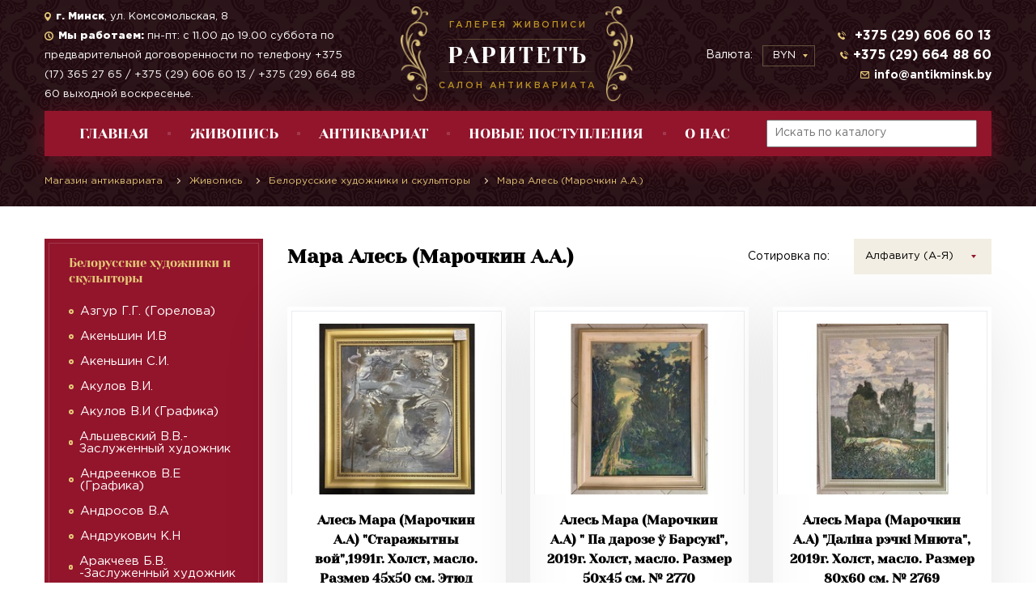

--- FILE ---
content_type: text/html; charset=UTF-8
request_url: https://antikminsk.by/painting/belorusskie-xudozhniki/marochkin-a-a/
body_size: 18192
content:
<!DOCTYPE html><html lang="ru"><head lang="ru"><meta charset="UTF-8"><meta name="viewport" content="width=device-width, initial-scale=1.0"><base href="https://antikminsk.by/"><title>Картины и живопись Мара Алесь (Марочкин А.А.)(Mara Ales (Marochkin A.A.)) - купить в Минске и Беларуси: цены и фото в каталоге</title><meta name="description" content="Предлагаем купить живопись и картины Мара Алесь (Марочкин А.А.)(Mara Ales (Marochkin A.A.)) в Минске по выгодным ценам! В наличии большой ассортимент и других белорусских художников! Возможность доставки уточняйте!" /><link rel="stylesheet" type="text/css" media="all" href="css/jquery.fancybox.min.css"><link rel="stylesheet" type="text/css" media="all" href="css/style.css"><link rel="icon" type="image/png" href="https://antikminsk.by/favicon.png"/><link rel="preconnect" href="https://www.googletagmanager.com/"><link rel="preconnect" href="https://mc.yandex.ru/metrika/"><link rel="preconnect" href="https://www.google-analytics.com/"><link rel="preconnect" href="https://stats.g.doubleclick.net/"><link rel="canonical" href="https://antikminsk.by/painting/belorusskie-xudozhniki/marochkin-a-a/"><script src="/js/third/jquery.min.js"></script><script>(function(w,d,s,l,i){w[l]=w[l]||[];w[l].push({'gtm.start':
new Date().getTime(),event:'gtm.js'});var f=d.getElementsByTagName(s)[0],
j=d.createElement(s),dl=l!='dataLayer'?'&l='+l:'';j.async=true;j.src=
'https://www.googletagmanager.com/gtm.js?id='+i+dl;f.parentNode.insertBefore(j,f);
})(window,document,'script','dataLayer','GTM-TD4PHP2');</script><script>!function(f,b,e,v,n,t,s)
{if(f.fbq)return;n=f.fbq=function(){n.callMethod?
n.callMethod.apply(n,arguments):n.queue.push(arguments)};
if(!f._fbq)f._fbq=n;n.push=n;n.loaded=!0;n.version='2.0';
n.queue=[];t=b.createElement(e);t.async=!0;
t.src=v;s=b.getElementsByTagName(e)[0];
s.parentNode.insertBefore(t,s)}(window, document,'script',
'https://connect.facebook.net/en_US/fbevents.js');
fbq('init', '295415028892461');
fbq('track', 'PageView');</script><noscript><img height="1" width="1" style="display:none"
src="https://www.facebook.com/tr?id=295415028892461&ev=PageView&noscript=1"
/></noscript><script type="application/ld+json">[{"@context":"https:\/\/schema.org","@type":"Product","name":"Мара Алесь (Марочкин А.А.)","image":"https:\/\/antikminsk.by\/","description":"Мара Алесь (Марочкин А.А.)","sku":111,"brand":{"@type":"Thing","name":null},"offers":{"@type":"AggregateOffer","url":"https:\/\/antikminsk.by\/painting\/belorusskie-xudozhniki\/marochkin-a-a\/","priceCurrency":"BYN","lowPrice":false,"highPrice":false,"offerCount":17,"itemCondition":"http:\/\/schema.org\/UsedCondition","availability":"http:\/\/schema.org\/InStock","seller":{"@type":"Organization","name":"РаритетЪ"}},"aggregateRating":{"@type":"AggregateRating","ratingValue":"5","reviewCount":"46"}},{"@context":"https:\/\/schema.org","@type":"BreadcrumbList","itemListElement":[{"@type":"ListItem","position":1,"name":"Живопись","item":"https:\/\/antikminsk.by\/painting\/"},{"@type":"ListItem","position":2,"name":"Белорусские художники и скульпторы","item":"https:\/\/antikminsk.by\/painting\/belorusskie-xudozhniki\/"},{"@type":"ListItem","position":3,"name":"Мара Алесь (Марочкин А.А.)","item":"https:\/\/antikminsk.by\/painting\/belorusskie-xudozhniki\/marochkin-a-a\/"}]}]</script><link rel="stylesheet" href="/assets/components/pdotools/css/pdopage.min.css" type="text/css" /><script>pdoPage = {callbacks: {}, keys: {}, configs: {}};</script><link rel="stylesheet" href="/assets/components/minishop2/css/web/default.css?v=70be34f1ac" type="text/css" /><script>miniShop2Config = {"cssUrl":"\/assets\/components\/minishop2\/css\/web\/","jsUrl":"\/assets\/components\/minishop2\/js\/web\/","actionUrl":"\/assets\/components\/minishop2\/action.php","ctx":"web","close_all_message":"\u0437\u0430\u043a\u0440\u044b\u0442\u044c \u0432\u0441\u0435","price_format":[2,".",""],"price_format_no_zeros":true,"weight_format":[3,"."," "],"weight_format_no_zeros":true};</script></head><body class="category"> <header> <noscript><iframe src="https://www.googletagmanager.com/ns.html?id=GTM-TD4PHP2"
height="0" width="0" style="display:none;visibility:hidden"></iframe></noscript><div class="container"><div class="row no-gutters"><div class="col-xs-12 col-md-4"><a class="logo" href="https://antikminsk.by/"><p class="logo--info">Галерея живописи</p><p class="logo--name">РаритетЪ</p><P class="logo--info">Салон антиквариата</P></a></div><div class="hidden-xs-down col-sm-6 col-md-4"><div class="header__contact--group text-left"><div class="header__address"><img src="/img/icon-address.png" alt=""><span><b>г. Минск</b>, ул. Комсомольская, 8</span></div><div class="header__time"><img src="/img/icon-time.png" alt=""><span><strong>Мы работаем:</strong> пн-пт: с 11.00 до 19.00 суббота по предварительной договоренности по телефону +375 (17) 365 27 65 / +375 (29) 606 60 13 / +375 (29) 664 88 60 выходной воскресенье.</span></div></div></div><div class="col-xs-12 col-sm-6 col-md-4"><div class="header--item"> <div class='currency'> <span class='currency--text'>Валюта:</span> <div class='currency__select--outer'> <select name='currency' class='cs-select cs-skin-border currency__select'><option value='BYN' >BYN</option><option value='USD' >USD</option><option value='EUR' >EUR</option></select></div></div><div class="header__contact--group hidden-xs-down text-right"><div class="header__phone"><img src="/img/icon-phone.png" alt=""><a href="tel:+375296066013"> +375 (29) 606 60 13</a></div><div class="header__phone"><img src="/img/icon-phone.png" alt=""><a href="tel:+375296648860">+375 (29) 664 88 60 </a></div><div class="header__mail"><img src="/img/icon-mail.png" alt=""><a href="mailto:info@antikminsk.by">info@antikminsk.by</a></div></div></div></div></div><div class="header__menu--wrap"><div class="header__menu--toggler"><span class="burger open"></span><div class="header__burger--text"><span class="closed show">МЕНЮ</span><span class="opened">ЗАКРЫТЬ</span></div></div><ul class="header__menu"><li class="header__menu--item"><a href="/index/">Главная</a></li><li class="header__menu--item"><a href="/painting/">Живопись</a><ul class="header__sub-menu"><li class="header__sub-menu--item"><a href="/painting/belorusskie-xudozhniki/">Белорусские художники и скульпторы</a></li><li class="header__sub-menu--item"><a href="/painting/parizhskaya-shkola/">Парижская школа</a></li><li class="header__sub-menu--item"><a href="/painting/russkaya-zhivopis/">Русские художники и скульпторы</a></li><li class="header__sub-menu--item"><a href="/painting/kazaxstanskie-xudozhniki/">Казахстанские художники</a></li><li class="header__sub-menu--item"><a href="/painting/armyanskie-xudozhniki/">Армянские художники</a></li><li class="header__sub-menu--item"><a href="/painting/latvijskie-xudozhniki/">Латвийские художники</a></li><li class="header__sub-menu--item"><a href="/painting/ukrainskie-xudozhniki/">Украинские художники</a></li><li class="header__sub-menu--item"><a href="/painting/sovetskaya-zhivopis,-soczrealizm/">Советская живопись, Соцреализм</a></li><li class="header__sub-menu--item"><a href="/painting/evropejskaya-zhivopis/">Европейская живопись</a></li><li class="header__sub-menu--item"><a href="/painting/gollandskaya-zhivopis/">Голландская живопись</a></li><li class="header__sub-menu--item"><a href="/painting/korejskaya-zhivopis/">Корейская живопись</a></li><li class="header__sub-menu--item"><a href="/painting/zhivopis-drugix-stran/">Живопись других стран</a></li><li class="header__sub-menu--item"><a href="/painting/gravyuryi/">Графика</a></li></ul></li><li class="header__menu--item"><a href="/antiques/">Антиквариат</a><ul class="header__sub-menu"><li class="header__sub-menu--item"><a href="/antiques/ikonyi/">Иконы</a></li><li class="header__sub-menu--item"><a href="/antiques/krestyi/">Кресты, складни, плакетки.</a></li><li class="header__sub-menu--item"><a href="/antiques/farfor/">Фарфор (скульптура, статуэтки, бюсты)</a></li><li class="header__sub-menu--item"><a href="/antiques/mejsen/">Мейсен</a></li><li class="header__sub-menu--item"><a href="/antiques/krm/">КРМ (Королевская Берлинская Мануфактура)</a></li><li class="header__sub-menu--item"><a href="/antiques/parizh/">Париж</a></li><li class="header__sub-menu--item"><a href="/antiques/sevr/">Севр</a></li><li class="header__sub-menu--item"><a href="/antiques/sovetskij-farfor/">Советский фарфор</a></li><li class="header__sub-menu--item"><a href="/antiques/skulptura,-statuetki,-byustyi/">Скульптура,Бюсты (бронза,чугун,металл,камень,стекло)</a></li><li class="header__sub-menu--item"><a href="/antiques/chasyi-i-kandelyabryi/">Часы, канделябры, подсвечники</a></li><li class="header__sub-menu--item"><a href="/antiques/posuda/">Посуда</a></li><li class="header__sub-menu--item"><a href="/antiques/vazyi/">Вазы</a></li><li class="header__sub-menu--item"><a href="/antiques/fruktovniczyi,-konfetniczyi/">Фруктовницы, конфетницы</a></li><li class="header__sub-menu--item"><a href="/antiques/tarelki/">Тарелки</a></li><li class="header__sub-menu--item"><a href="/antiques/shkatulki/">Шкатулки</a></li><li class="header__sub-menu--item"><a href="/antiques/samovaryi/">Самовары, бульотки, чайники</a></li><li class="header__sub-menu--item"><a href="/antiques/lampyi/">Лампы</a></li><li class="header__sub-menu--item"><a href="/antiques/zerkala/">Зеркала</a></li><li class="header__sub-menu--item"><a href="/antiques/knigi/">Книги</a></li><li class="header__sub-menu--item"><a href="/antiques/furniture/">Мебель</a></li><li class="header__sub-menu--item"><a href="/antiques/kuritelnyie-prinadlezhnosti/">Курительные принадлежности</a></li><li class="header__sub-menu--item"><a href="/antiques/kosmeticheskie-prinadlezhnosti/">Косметические принадлежности</a></li><li class="header__sub-menu--item"><a href="/antiques/raznoe/">Разное</a></li></ul></li><li class="header__menu--item"><a href="/novenkoe/">НОВЫЕ ПОСТУПЛЕНИЯ</a><ul class="header__sub-menu"><li class="header__sub-menu--item"><a href="/novenkoe/nashi-novinki/">Наши новинки</a></li></ul></li><li class="header__menu--item"><a href="/o-nas/">О нас</a><ul class="header__sub-menu"><li class="header__sub-menu--item"><a href="/o-nas/kak-kupit/">Как купить?</a></li></ul></li></ul><div class="header__search"> <form action="https://antikminsk.by/ext/search/" method="get" target="_self" accept-charset="utf-8"> <input id="searchStr" type="text" name="query" placeholder="Искать по каталогу" value=""/> </form></div></div><div class="breadcrumbs--wrap"> <ul id="breadcrumbs" class="breadcrumbs"> <li> <a href="https://antikminsk.by/"> <span>Магазин антиквариата</span> </a> </li><li> <a href="painting/"> <span>Живопись</span> </a> </li> <li> <a href="painting/belorusskie-xudozhniki/"> <span>Белорусские художники и скульпторы</span> </a> </li> <li> <span> <span>Мара Алесь (Марочкин А.А.)</span> </span> </li> </ul></div></div></header> <div class="container side--container"> <div class="side"> <div class="menu--toggler"> <span class="burger open"></span> <div class="burger--text"> <span class="closed show">Категории товаров</span> <span class="opened">закрыть</span> </div> </div> <ul class="side-menu"><li class="first active"><a href="painting/belorusskie-xudozhniki/" >Белорусские художники и скульпторы</a><ul class="side-menu--sub"><li class="first"><a href="painting/belorusskie-xudozhniki/azgur-g-g-(gorelova)/" >Азгур Г.Г. (Горелова)</a></li><li><a href="painting/belorusskie-xudozhniki/akenshin-iv/" >Акеньшин И.В</a></li><li><a href="painting/belorusskie-xudozhniki/akenshin-si/" >Акеньшин С.И.</a></li><li><a href="painting/belorusskie-xudozhniki/akulov-v-i/" >Акулов В.И.</a></li><li><a href="painting/belorusskie-xudozhniki/akulov-vi-(grafika)/" >Акулов В.И (Графика)</a></li><li><a href="painting/belorusskie-xudozhniki/alshevskij-vv/" >Альшевский В.В.- Заслуженный художник</a></li><li><a href="painting/belorusskie-xudozhniki/andreenkov-ve/" >Андреенков В.Е (Графика)</a></li><li><a href="painting/belorusskie-xudozhniki/androsov-va/" >Андросов В.А</a></li><li><a href="painting/belorusskie-xudozhniki/andrukovich-kn/" >Андрукович К.Н</a></li><li><a href="painting/belorusskie-xudozhniki/arakcheev-b-v/" >Аракчеев Б.В. -Заслуженный художник</a></li><li><a href="painting/belorusskie-xudozhniki/arxipov-gv/" >Архипов Г.В.</a></li><li><a href="painting/belorusskie-xudozhniki/arutyunyan-spartak/" >Арутюнян С.А</a></li><li><a href="painting/belorusskie-xudozhniki/aseczkij-lp/" >Асецкий Л.П.- Заслуженный художник (Графика)</a></li><li><a href="painting/belorusskie-xudozhniki/axremchik-ivan-osipovich-narodnyij-xudozhnik/" >Ахремчик И.О. - Народный художник</a></li><li><a href="painting/belorusskie-xudozhniki/bagryanczev-nm/" >Багрянцев Н.М</a></li><li><a href="painting/belorusskie-xudozhniki/bagryanczev-e/" >Багрянцев Э.Н.</a></li><li><a href="painting/belorusskie-xudozhniki/balenok-sv/" >Баленок С.В (Графика)</a></li><li><a href="painting/belorusskie-xudozhniki/barabanczev-vk/" >Барабанцев В.К</a></li><li><a href="painting/belorusskie-xudozhniki/baranov-v-i/" >Баранов В.И.</a></li><li><a href="painting/belorusskie-xudozhniki/baranov-yua/" >Баранов Ю.А.</a></li><li><a href="painting/belorusskie-xudozhniki/baranovskaya-ea/" >Барановская Е.А.</a></li><li><a href="painting/belorusskie-xudozhniki/baranovskij-av-narodnyij-xudozhnik/" >Барановский А.В.- Народный художник</a></li><li><a href="painting/belorusskie-xudozhniki/baranovskij-f-m/" >Барановский Ф.М.</a></li><li><a href="painting/belorusskie-xudozhniki/barsukov-dv/" >Барсуков Д.В</a></li><li><a href="painting/belorusskie-xudozhniki/barxatkov-as-zasluzhennyij-xudozhnik/" >Бархатков А.С- Заслуженный художник</a></li><li><a href="painting/belorusskie-xudozhniki/barxatkov-va/" >Бархатков В.А</a></li><li><a href="painting/belorusskie-xudozhniki/barxatkov-ia/" >Бархатков И.А</a></li><li><a href="painting/belorusskie-xudozhniki/basalyiga-vs/" >Басалыга В.С (Графика)</a></li><li><a href="painting/belorusskie-xudozhniki/baslyiga-ms/" >Басалыга М.С (Графика)</a></li><li><a href="painting/belorusskie-xudozhniki/batalonok-ee/" >Батальонок Е.Е.</a></li><li><a href="painting/belorusskie-xudozhniki/belajchuk-av/" >Белайчук А.В.</a></li><li><a href="painting/belorusskie-xudozhniki/beleniczkij-m-z/" >Беленицкий М.З.</a></li><li><a href="painting/belorusskie-xudozhniki/belovarova/" >Беловарова</a></li><li><a href="painting/belorusskie-xudozhniki/belonovich-i-i/" >Белонович И.И.</a></li><li><a href="painting/belorusskie-xudozhniki/belousov-v-p/" >Белоусов В.П.- Заслуженный художник</a></li><li><a href="painting/belorusskie-xudozhniki/belskij-m-l/" >Бельский М.Л (Графика)</a></li><li><a href="painting/belorusskie-xudozhniki/belyavskij-v-n/" >Белявский В.Н.</a></li><li><a href="painting/belorusskie-xudozhniki/belyaev-pr/" >Беляев П.Р.</a></li><li><a href="painting/belorusskie-xudozhniki/belyavskij-vv/" >Белявский В.В.</a></li><li><a href="painting/belorusskie-xudozhniki/beregejko-og/" >Берегейко О.Г</a></li><li><a href="painting/belorusskie-xudozhniki/blishh-m-a/" >Блищ М.А.</a></li><li><a href="painting/belorusskie-xudozhniki/bogdan-vm/" >Богдан В.М.</a></li><li><a href="painting/belorusskie-xudozhniki/bogoslovskij/" >Богословский (Графика)</a></li><li><a href="painting/belorusskie-xudozhniki/bojko-va/" >Бойко В.А (Графика)</a></li><li><a href="painting/belorusskie-xudozhniki/bolomatov-vf/" >Боломатов В.Ф.</a></li><li><a href="painting/belorusskie-xudozhniki/bondarchuk-vp/" >Бондарчук В.П (Графика)</a></li><li><a href="painting/belorusskie-xudozhniki/borozna-lt/" >Борозна Л.Т</a></li><li><a href="painting/belorusskie-xudozhniki/brzhozovskij-gf/" >Бржозовский Г.Ф.</a></li><li><a href="painting/belorusskie-xudozhniki/bubashkina-ev/" >Бубашкина Э.В.</a></li><li><a href="painting/belorusskie-xudozhniki/buel-ei/" >Буель Е.И.</a></li><li><a href="painting/belorusskie-xudozhniki/bulyichev-yu-a/" >Булычев Ю.А.</a></li><li><a href="painting/belorusskie-xudozhniki/bulyichev-yua-(grafika)/" >Булычев Ю.А (Графика)</a></li><li><a href="painting/belorusskie-xudozhniki/buralkin-gv/" >Буралкин Г.В</a></li><li><a href="painting/belorusskie-xudozhniki/bushhik-n-v/" >Бущик Н.В.</a></li><li><a href="painting/belorusskie-xudozhniki/byalyiniczkij-birulya-vk/" >Бялыницкий-Бируля В.К -Народный художник</a></li><li><a href="painting/belorusskie-xudozhniki/varlamov-v-m/" >Варламов В.М.</a></li><li><a href="painting/belorusskie-xudozhniki/vasilev-v-v/" >Васильев В.И.</a></li><li><a href="painting/belorusskie-xudozhniki/vashhenko-gx/" >Ващенко Г.Х. -Народный художник</a></li><li><a href="painting/belorusskie-xudozhniki/vitkovskaya-vg/" >Витковская В.Г</a></li><li><a href="painting/belorusskie-xudozhniki/vitkovskij-ga/" >Витковский Г.А (Графика)</a></li><li><a href="painting/belorusskie-xudozhniki/volkov-vv/" >Волков А.В</a></li><li><a href="painting/belorusskie-xudozhniki/voronov-nm-zasluzhennyij-xudozhnik/" >Воронов Н.М -Заслуженный художник</a></li><li><a href="painting/belorusskie-xudozhniki/vrublevskaya-sp/" >Врублевская С.П (Графика)</a></li><li><a href="painting/belorusskie-xudozhniki/vyiborova-vyu/" >Выборова В.Ю.</a></li><li><a href="painting/belorusskie-xudozhniki/vyirvo-aa/" >Вырво А.А.</a></li><li><a href="painting/belorusskie-xudozhniki/gavrilenko-p-n/" >Гавриленко П.Н.</a></li><li><a href="painting/belorusskie-xudozhniki/gavrilenko-pn-(grafika)/" >Гавриленко П.Н (Графика)</a></li><li><a href="painting/belorusskie-xudozhniki/gajdukova-yuliya/" >Гайдукова Юлия</a></li><li><a href="painting/belorusskie-xudozhniki/gandyish-lb/" >Гандыш Л.Б</a></li><li><a href="painting/belorusskie-xudozhniki/gerasimov-av/" >Герасимов А.В</a></li><li><a href="painting/belorusskie-xudozhniki/gerasimov-va/" >Герасимов В.А</a></li><li><a href="painting/belorusskie-xudozhniki/gerasimov-g/" >Герасимов Г.В</a></li><li><a href="painting/belorusskie-xudozhniki/gerasimova-vv/" >Герасимова В.В.</a></li><li><a href="painting/belorusskie-xudozhniki/gerus-s-p/" >Герус С.П (Графика)</a></li><li><a href="painting/belorusskie-xudozhniki/glyukman-gf/" >Глюкман Г.Ф</a></li><li><a href="painting/belorusskie-xudozhniki/gomonov-vk-zasluzhennyij/" >Гомонов В.К.-Заслуженный художник</a></li><li><a href="painting/belorusskie-xudozhniki/gomonov-lv/" >Гомонов Л.В</a></li><li><a href="painting/belorusskie-xudozhniki/goncharov-v/" >Гончаров В.</a></li><li><a href="painting/belorusskie-xudozhniki/goncharuk-vi/" >Гончарук В.И</a></li><li><a href="painting/belorusskie-xudozhniki/gorshkovoz-a/" >Горшковоз А.И</a></li><li><a href="painting/belorusskie-xudozhniki/goryachev-s-ya/" >Горячев С.Я.</a></li><li><a href="painting/belorusskie-xudozhniki/gribova-av/" >Грибова А.В.</a></li><li><a href="painting/belorusskie-xudozhniki/grinevich-tatyana-viktorovna/" >Гриневич Т.В.</a></li><li><a href="painting/belorusskie-xudozhniki/gromyiko-v-a/" >Громыко В.А. - Народный художник</a></li><li><a href="painting/belorusskie-xudozhniki/gubarev-va/" >Губарев В.А</a></li><li><a href="painting/belorusskie-xudozhniki/gugel-a-s/" >Гугель А.С.- Заслуженный художник</a></li><li><a href="painting/belorusskie-xudozhniki/gugel-msh/" >Гугель М.С (Графика)</a></li><li><a href="painting/belorusskie-xudozhniki/gumen-f-f/" >Гумен Ф.Ф (Графика)</a></li><li><a href="painting/belorusskie-xudozhniki/gurvich-gl/" >Гурвич Г.Л</a></li><li><a href="painting/belorusskie-xudozhniki/daneliya-ap/" >Данелия А.П.</a></li><li><a href="painting/belorusskie-xudozhniki/daneliya-p/" >Данелия П.А.- Заслуженный художник</a></li><li><a href="painting/belorusskie-xudozhniki/danczig-mv/" >Данциг М.В.-Народный художник</a></li><li><a href="painting/belorusskie-xudozhniki/demidov-am/" >Демидов А.М.</a></li><li><a href="painting/belorusskie-xudozhniki/denisov-gi/" >Денисов Г.И (Графика)</a></li><li><a href="painting/belorusskie-xudozhniki/dzhons-antonina-(antonina-johns)/" >Джонс Антонина (Antonina Johns)</a></li><li><a href="painting/belorusskie-xudozhniki/dmuxajlo-i-s/" >Дмухайло И.С.- Заслуженный художник</a></li><li><a href="painting/belorusskie-xudozhniki/dovgyallo-m-x/" >Довгялло М.Х.</a></li><li><a href="painting/belorusskie-xudozhniki/dovgyallo-o-m/" >Довгялло О.М.</a></li><li><a href="painting/belorusskie-xudozhniki/domorad-va/" >Доморад В.А.</a></li><li><a href="painting/belorusskie-xudozhniki/domorad-va-(grafika)/" >Доморад В.А (Графика)</a></li><li><a href="painting/belorusskie-xudozhniki/doroshevich-fi/" >Дорошевич Ф.И</a></li><li><a href="painting/belorusskie-xudozhniki/drachev-pn/" >Драчев П.Н (Графика)</a></li><li><a href="painting/belorusskie-xudozhniki/drozdovich-yan/" >Дроздович Я.Н</a></li><li><a href="painting/belorusskie-xudozhniki/dudarenko-l-a/" >Дударенко Л.А.- Заслуженный художник</a></li><li><a href="painting/belorusskie-xudozhniki/duchicz-n-v/" >Дучиц Н.В.</a></li><li><a href="painting/belorusskie-xudozhniki/dyakonov-sd/" >Дьяконов С.Д</a></li><li><a href="painting/belorusskie-xudozhniki/dyagileva-kseniya/" >Дягилева- Беляева Ксения</a></li><li><a href="painting/belorusskie-xudozhniki/evseev-v-k/" >Евсеев В.К.</a></li><li><a href="painting/belorusskie-xudozhniki/eresko-vn/" >Ересько В.Н</a></li><li><a href="painting/belorusskie-xudozhniki/zhdanov-a/" >Жданов А.</a></li><li><a href="painting/belorusskie-xudozhniki/zhilin-e-i/" >Жилин Е.И.</a></li><li><a href="painting/belorusskie-xudozhniki/zhitkovskij-aa/" >Житковский А.А.</a></li><li><a href="painting/belorusskie-xudozhniki/zholtok-v-k/" >Жолток В.К.- Заслуженный художник</a></li><li><a href="painting/belorusskie-xudozhniki/zhukovskij-syu/" >Жуковский С.Ю</a></li><li><a href="painting/belorusskie-xudozhniki/zhuravkov-f-n/" >Журавков Ф.Н.</a></li><li><a href="painting/belorusskie-xudozhniki/zabavchik-ai/" >Забавчик А.И</a></li><li><a href="painting/belorusskie-xudozhniki/zajczev-e-a/" >Зайцев Е.А. - Народный художник</a></li><li><a href="painting/belorusskie-xudozhniki/zajczev-ea-narodnyij-(grafika)/" >Зайцев Е.А.- Народный художник (Графика)</a></li><li><a href="painting/belorusskie-xudozhniki/zajczev-yu-k-(zyuk)/" >Зайцев Ю.К.(ЗЮК)</a></li><li><a href="painting/belorusskie-xudozhniki/zaloznyij-n-g/" >Залозный Н.Г.</a></li><li><a href="painting/belorusskie-xudozhniki/zariczkij-em/" >Зарицкий Э.М (Графика)</a></li><li><a href="painting/belorusskie-xudozhniki/zaslonov-rl/" >Заслонов Р.Л (Графика)</a></li><li><a href="painting/belorusskie-xudozhniki/zaxarinskij-va/" >Захаринский В.А</a></li><li><a href="painting/belorusskie-xudozhniki/zvonkov-i-g/" >Звонков И.Г.</a></li><li><a href="painting/belorusskie-xudozhniki/zvonkov-ig-(grafika)/" >Звонков И.Г (Графика)</a></li><li><a href="painting/belorusskie-xudozhniki/zenko-vv/" >Зенько В.В.</a></li><li><a href="painting/belorusskie-xudozhniki/zinkevich-lv/" >Зинкевич В.Л.- Заслуженный художник</a></li><li><a href="painting/belorusskie-xudozhniki/zinchuk-a-m/" >Зинчук А.М.</a></li><li><a href="painting/belorusskie-xudozhniki/ivakin-gp/" >Ивакин Г.П.</a></li><li><a href="painting/belorusskie-xudozhniki/ivanov-g/" >Иванов Г.Н.</a></li><li><a href="painting/belorusskie-xudozhniki/ivanova-na/" >Иванова Н.А</a></li><li><a href="painting/belorusskie-xudozhniki/ignatenko-sn/" >Игнатенко С.Н.</a></li><li><a href="painting/belorusskie-xudozhniki/ignatev-e-a/" >Игнатьев Е.А. - Заслуженный художник</a></li><li><a href="painting/belorusskie-xudozhniki/ilina-va/" >Ильина В.А.</a></li><li><a href="painting/belorusskie-xudozhniki/isaevich-ga/" >Исаевич Г.А</a></li><li><a href="painting/belorusskie-xudozhniki/isaenok-mi/" >Исаёнок М.И.</a></li><li><a href="painting/belorusskie-xudozhniki/isaenok-n-i/" >Исаёнок Н.И.</a></li><li><a href="painting/belorusskie-xudozhniki/isakov-gp/" >Исаков Г.П (Графика)</a></li><li><a href="painting/belorusskie-xudozhniki/isachev-a-a/" >Исачёв А.А.</a></li><li><a href="painting/belorusskie-xudozhniki/isachyov-yaa/" >Исачёв Я.А.</a></li><li><a href="painting/belorusskie-xudozhniki/isachenko-v-p/" >Исаченко В.П.</a></li><li><a href="painting/belorusskie-xudozhniki/kazak-eo/" >Казак Е.О.</a></li><li><a href="painting/belorusskie-xudozhniki/kazaka-oi/" >Казак О.И</a></li><li><a href="painting/belorusskie-xudozhniki/kozakevich-nk-zasluzhennyij-xudozhnik/" >Казакевич Н.К.- Заслуженный художник</a></li><li><a href="painting/belorusskie-xudozhniki/kazakov-bi/" >Казаков Б.И.- Заслуженный художник</a></li><li><a href="painting/belorusskie-xudozhniki/kazakov-vk/" >Казаков В.К</a></li><li><a href="painting/belorusskie-xudozhniki/kamal-kamil/" >Камил Камал</a></li><li><a href="painting/belorusskie-xudozhniki/karpenkov-ai/" >Карпенков А.И.</a></li><li><a href="painting/belorusskie-xudozhniki/katkov-s-p/" >Катков С.П.</a></li><li><a href="painting/belorusskie-xudozhniki/kashkurevich-a-m/" >Кашкуревич А.М. - Народный художник (Графика)</a></li><li><a href="painting/belorusskie-xudozhniki/kiryushhenko-s-i/" >Кирющенко С.И.</a></li><li><a href="painting/belorusskie-xudozhniki/kishhenko-a-m/" >Кищенко А.М. - Народный художник</a></li><li><a href="painting/belorusskie-xudozhniki/kishhenko-am-narodnyij-xudozhnik-(grafika)/" >Кищенко А.М -Народный художник (Графика)</a></li><li><a href="painting/belorusskie-xudozhniki/klimenko-anna/" >Клименко А.И.</a></li><li><a href="painting/belorusskie-xudozhniki/klimenko-id/" >Клименко И.Д</a></li><li><a href="painting/belorusskie-xudozhniki/klinov-a/" >Клинов А.А.</a></li><li><a href="painting/belorusskie-xudozhniki/kovalev-a-f/" >Ковалев А.Ф.</a></li><li><a href="painting/belorusskie-xudozhniki/kozhux-vv/" >Кожух В.В</a></li><li><a href="painting/belorusskie-xudozhniki/kozlovskij-a-s/" >Козловский А.С.-Заслуженный художник.</a></li><li><a href="painting/belorusskie-xudozhniki/koktev-a-a/" >Коктев А.А.</a></li><li><a href="painting/belorusskie-xudozhniki/kolos-s/" >Колос С.</a></li><li><a href="painting/belorusskie-xudozhniki/kondrusevich-vv/" >Кондрусевич В.В</a></li><li><a href="painting/belorusskie-xudozhniki/konczedajlov-va/" >Концедайлов В.А</a></li><li><a href="painting/belorusskie-xudozhniki/konczub-aa/" >Концуб А.А</a></li><li><a href="painting/belorusskie-xudozhniki/kopsha-todar-(grigorij-yanovich)/" >Копша Тодар (Григорий Янович)</a></li><li><a href="painting/belorusskie-xudozhniki/korabelnikov-av/" >Корабельников А.В</a></li><li><a href="painting/belorusskie-xudozhniki/korzhenevskij-a-s/" >Корженевский А.С.</a></li><li><a href="painting/belorusskie-xudozhniki/korobushkin-e-g/" >Коробушкин Е.Г.</a></li><li><a href="painting/belorusskie-xudozhniki/korolenko-e/" >Короленко Е.</a></li><li><a href="painting/belorusskie-xudozhniki/korshunov-roman/" >Коршунов Роман</a></li><li><a href="painting/belorusskie-xudozhniki/kosmachyov-km/" >Космачёв К.М.-Заслуженный художник</a></li><li><a href="painting/belorusskie-xudozhniki/kostyuchenko-ak/" >Костюченко А.К</a></li><li><a href="painting/belorusskie-xudozhniki/kostyuchenko-vk/" >Костюченко В.К.- Заслуженный художник.</a></li><li><a href="painting/belorusskie-xudozhniki/kravczov-vp/" >Кравцов В.П</a></li><li><a href="painting/belorusskie-xudozhniki/krasnevskij-i/" >Красневский И.</a></li><li><a href="painting/belorusskie-xudozhniki/krasovskij-e-e/" >Красовский Е.Е.-Заслуженный художник</a></li><li><a href="painting/belorusskie-xudozhniki/krasovskij-ee-(grafika)/" >Красовский Е.Е _Заслуженный художник (Графика)</a></li><li><a href="painting/belorusskie-xudozhniki/krasovskij-ek/" >Красовский Е.К.</a></li><li><a href="painting/belorusskie-xudozhniki/krishtapovich-se/" >Криштапович С.Е</a></li><li><a href="painting/belorusskie-xudozhniki/krol-ai/" >Кроль А.И.</a></li><li><a href="painting/belorusskie-xudozhniki/krot-mf/" >Крот М.Ф</a></li><li><a href="painting/belorusskie-xudozhniki/kroxalev-p-s/" >Крохалев П.С. (Крохолев)-Заслуженный художник</a></li><li><a href="painting/belorusskie-xudozhniki/krupskaya-vv/" >Крупская В.В.</a></li><li><a href="painting/belorusskie-xudozhniki/krupskij-ig/" >Крупский И.Г</a></li><li><a href="painting/belorusskie-xudozhniki/ksendzov-ap/" >Ксендзов А.П.</a></li><li><a href="painting/belorusskie-xudozhniki/kubarev-v-g/" >Кубарев В.Г.- Заслуженнный художник</a></li><li><a href="painting/belorusskie-xudozhniki/kubarev-vg-zasluzhennyij-xudozhnik-(grafika)/" >Кубарев В.Г-Заслуженный художник (Графика)</a></li><li><a href="painting/belorusskie-xudozhniki/kudrevich-rv-narodnyij-xudozhnik/" >Кудревич Р.В.-Народный художник</a></li><li><a href="painting/belorusskie-xudozhniki/kuzneczov-av/" >Кузнецов А.В -Заслуженный художник</a></li><li><a href="painting/belorusskie-xudozhniki/kuzmich-av/" >Кузьмич А.В.</a></li><li><a href="painting/belorusskie-xudozhniki/kulesh-np/" >Кулеш Н.П</a></li><li><a href="painting/belorusskie-xudozhniki/kupava-n-n/" >Купава Н.Н (Графика)</a></li><li><a href="painting/belorusskie-xudozhniki/kuxarev-vi/" >Кухарев В.И</a></li><li><a href="painting/belorusskie-xudozhniki/kuxto-sv/" >Кухто С.В</a></li><li><a href="painting/belorusskie-xudozhniki/lagun-va/" >Лагун В.А.</a></li><li><a href="painting/belorusskie-xudozhniki/landarskij-re/" >Ландарский Р.Е.-Заслуженный художник.</a></li><li><a href="painting/belorusskie-xudozhniki/levkovich-mv/" >Левкович М.В.</a></li><li><a href="painting/belorusskie-xudozhniki/lipen-ai/" >Липень А.И</a></li><li><a href="painting/belorusskie-xudozhniki/lisovskij-anatolij/" >Лисовский А.С</a></li><li><a href="painting/belorusskie-xudozhniki/litvinova-z-v/" >Литвинова З.В.- Заслуженный художник</a></li><li><a href="painting/belorusskie-xudozhniki/litvinova-zv-(grafika)/" >Литвинова З.В -Заслуженный художник (Графика)</a></li><li><a href="painting/belorusskie-xudozhniki/lixonenko-n-i/" >Лихоненко Н.И.</a></li><li><a href="painting/belorusskie-xudozhniki/los-eg/" >Лось Е.Г</a></li><li><a href="painting/belorusskie-xudozhniki/lukashevich-sv/" >Лукашевич С.В.</a></li><li><a href="painting/belorusskie-xudozhniki/lukin-vv/" >Лукин В.В</a></li><li><a href="painting/belorusskie-xudozhniki/lukin-vv-(grafika)/" >Лукин В.В (Графика)</a></li><li><a href="painting/belorusskie-xudozhniki/lukyanov-v-m/" >Лукьянов В.М.</a></li><li><a href="painting/belorusskie-xudozhniki/luczevich-zo/" >Луцевич З.О.</a></li><li><a href="painting/belorusskie-xudozhniki/lyubich-om/" >Любич О.М</a></li><li><a href="painting/belorusskie-xudozhniki/lyapin-av/" >Ляпин А.В.</a></li><li><a href="painting/belorusskie-xudozhniki/lyapin-av-(grafika)/" >Ляпин А.В (Графика)</a></li><li><a href="painting/belorusskie-xudozhniki/majzels-l-o/" >Майзельс Л.О.</a></li><li><a href="painting/belorusskie-xudozhniki/makarenko-ms/" >Макаренко М.С (Графика)</a></li><li><a href="painting/belorusskie-xudozhniki/maksimczev-ki/" >Максимцев К.И</a></li><li><a href="painting/belorusskie-xudozhniki/malaxova-g/" >Малахова Г. (Графика)</a></li><li><a href="painting/belorusskie-xudozhniki/malaxovskij-od/" >Малаховский О.Д</a></li><li><a href="painting/belorusskie-xudozhniki/malishevskij-a-a/" >Малишевский А.А.- Заслуженный художник</a></li><li><a href="painting/belorusskie-xudozhniki/malishevskij-sa/" >Малишевский С.А.</a></li><li><a href="painting/belorusskie-xudozhniki/malishevskij-sa-(grafika)/" >Малишевский С.А (Графика)</a></li><li><a href="painting/belorusskie-xudozhniki/markevich-fz/" >Маркевич Ф.З.</a></li><li class="active"><a href="painting/belorusskie-xudozhniki/marochkin-a-a/" >Мара Алесь (Марочкин А.А.)</a></li><li><a href="painting/belorusskie-xudozhniki/mara-ales-(marochkin-a,a)-(grafika)/" >Мара Алесь (Марочкин А,А) (Графика)</a></li><li><a href="painting/belorusskie-xudozhniki/marchenko-lm/" >Марченко Л.М (Графика)</a></li><li><a href="painting/belorusskie-xudozhniki/martyinchuk-vm/" >Мартынчук В.М</a></li><li><a href="painting/belorusskie-xudozhniki/maslenikov-vp/" >Маслеников В.П- Заслуженный художник</a></li><li><a href="painting/belorusskie-xudozhniki/maslenikov-pv/" >Маслеников П.В.</a></li><li><a href="painting/belorusskie-xudozhniki/maslenikov-p-v/" >Маслеников П.В.- Народный художник</a></li><li><a href="painting/belorusskie-xudozhniki/matievich-on/" >Матиевич О.Н</a></li><li><a href="painting/belorusskie-xudozhniki/matvejchuk-a-i/" >Матвейчук А.И.</a></li><li><a href="painting/belorusskie-xudozhniki/maczuro-yuv/" >Мацуро Ю.В.</a></li><li><a href="painting/belorusskie-xudozhniki/meleshhkevich-ff/" >Меляшкевич Ф.Ф</a></li><li><a href="painting/belorusskie-xudozhniki/merenkov-ma/" >Меренков М.А.</a></li><li><a href="painting/belorusskie-xudozhniki/minko-vm/" >Минко В.М (Скульптура)</a></li><li><a href="painting/belorusskie-xudozhniki/mirskij-av/" >Мирский А.В.</a></li><li><a href="painting/belorusskie-xudozhniki/mixajlovich-v/" >Михайлович В.</a></li><li><a href="painting/belorusskie-xudozhniki/mixalenko-a/" >Михаленко А.</a></li><li><a href="painting/belorusskie-xudozhniki/mixalenko-a-(grafika)/" >Михаленко А. (Графика)</a></li><li><a href="painting/belorusskie-xudozhniki/mixeeva-vn/" >Михеева В.Н</a></li><li><a href="painting/belorusskie-xudozhniki/mixeeva-vn-grafika/" >Михеева В.Н Графика</a></li><li><a href="painting/belorusskie-xudozhniki/movchan-ma/" >Мовчан М.А- Графика</a></li><li><a href="painting/belorusskie-xudozhniki/moskovskix-v-n/" >Московских В.Н.</a></li><li><a href="painting/belorusskie-xudozhniki/mshar-dg/" >Мшар Д.Г</a></li><li><a href="painting/belorusskie-xudozhniki/murashov-vn/" >Мурашов В.Н-Народный художник (скульптура)</a></li><li><a href="painting/belorusskie-xudozhniki/nazarenko-n-p/" >Назаренко Н.П.</a></li><li><a href="painting/belorusskie-xudozhniki/nazarenko-pn/" >Назаренко П.Н.</a></li><li><a href="painting/belorusskie-xudozhniki/nesterevskij-nl/" >НЕСТЕРЕВСКИЙ Н.Л.</a></li><li><a href="painting/belorusskie-xudozhniki/ovchinnikov-am/" >Овчинников А.М -Графика</a></li><li><a href="painting/belorusskie-xudozhniki/osedovskij-al/" >Оседовский А.Л</a></li><li><a href="painting/belorusskie-xudozhniki/oxrimuk-im/" >Охримук И.М.</a></li><li><a href="painting/belorusskie-xudozhniki/ochajkin-vf/" >Очайкин В.Ф.</a></li><li><a href="painting/belorusskie-xudozhniki/palachich-mirovlad/" >Палачич Мировлад</a></li><li><a href="painting/belorusskie-xudozhniki/pevnyij-ni/" >Певный Н.И</a></li><li><a href="painting/belorusskie-xudozhniki/pesin-valerij/" >Песин Валерий</a></li><li><a href="painting/belorusskie-xudozhniki/petran-vladimir/" >Петрань Владимир</a></li><li><a href="painting/belorusskie-xudozhniki/peshkun-vp/" >Пешкун В.П.</a></li><li><a href="painting/belorusskie-xudozhniki/platonov-yuv/" >Платонов Ю.В.</a></li><li><a href="painting/belorusskie-xudozhniki/pluzhnik-m-a/" >Плужник М.А.</a></li><li><a href="painting/belorusskie-xudozhniki/podolin-yum/" >Подолин Ю.М- Графика</a></li><li><a href="painting/belorusskie-xudozhniki/poplavskaya-e-g/" >Поплавская Е.Г.</a></li><li><a href="painting/belorusskie-xudozhniki/poplavskaya-nn/" >Поплавская Н.Н-Графика</a></li><li><a href="painting/belorusskie-xudozhniki/poplavskij-gg/" >Поплавский Г.Г. - Народный художник</a></li><li><a href="painting/belorusskie-xudozhniki/popovich-mi/" >Попович М.И.</a></li><li><a href="painting/belorusskie-xudozhniki/porozhnyak-tn-zasluzhennyij-xudozhnik/" >Порожняк Т.Н - Заслуженный художник</a></li><li><a href="painting/belorusskie-xudozhniki/poroxnya-d,m/" >Порохня Д,М.</a></li><li><a href="painting/belorusskie-xudozhniki/posledovich-ao/" >Последович А.О.-Заслуженный художник (Графика)</a></li><li><a href="painting/belorusskie-xudozhniki/potvorov-v-v/" >Потворов В. В.</a></li><li><a href="painting/belorusskie-xudozhniki/potvorova-tv/" >Потворова Т.В.</a></li><li><a href="painting/belorusskie-xudozhniki/pochiczkij-vv-(drklien)/" >Почицкий В.В (dr.Klein)</a></li><li><a href="painting/belorusskie-xudozhniki/radevich-li/" >Радевич Л.И.</a></li><li><a href="painting/belorusskie-xudozhniki/radchenko-s/" >Радченко С.</a></li><li><a href="painting/belorusskie-xudozhniki/rzheusskij-anatolij/" >Ржеусский А.(Ржеутский А)</a></li><li><a href="painting/belorusskie-xudozhniki/rej-ivan-irej/" >Рей И.П.- Заслуженный художник</a></li><li><a href="painting/belorusskie-xudozhniki/rimarovich-eg/" >Риморович Э.Г</a></li><li><a href="painting/belorusskie-xudozhniki/rimashevskij-sv/" >Римашевский С.В.</a></li><li><a href="painting/belorusskie-xudozhniki/rogalevich-m-v/" >Рогалевич М.В.</a></li><li><a href="painting/belorusskie-xudozhniki/rozhkov-v/" >Рожков В.З.</a></li><li><a href="painting/belorusskie-xudozhniki/rozhkov-vz/" >Рожков В.З- Графика</a></li><li><a href="painting/belorusskie-xudozhniki/razdzyaloўskaya-ya-i/" >Роздзяловская Я.И.</a></li><li><a href="painting/belorusskie-xudozhniki/rozdzyalovskaya-yai-(grafika)/" >Роздзяловская Я.И (Графика)</a></li><li><a href="painting/belorusskie-xudozhniki/romanov-s/" >Романов С.Г. - Заслуженный художник</a></li><li><a href="painting/belorusskie-xudozhniki/romanov-sg-zasluzhennyij-xudozhnik-(grafika)/" >Романов С.Г-Заслуженный художник (Графика)</a></li><li><a href="painting/belorusskie-xudozhniki/romejo-vp/" >Ромейко В.П.</a></li><li><a href="painting/belorusskie-xudozhniki/rubczov-vm/" >Рубцов В.М</a></li><li><a href="painting/belorusskie-xudozhniki/rudchik-i-d/" >Рудчик И.Д.</a></li><li><a href="painting/belorusskie-xudozhniki/ryibakova-n/" >Рыбакова Н.</a></li><li><a href="painting/belorusskie-xudozhniki/ryizhij-nd/" >Рыжий Н.Д (Графика)</a></li><li><a href="painting/belorusskie-xudozhniki/saviczkij-v-n/" >Савицкий В.Н.</a></li><li><a href="painting/belorusskie-xudozhniki/saviczkij-ma-(narodnyij)/" >Савицкий А.М (Графика)</a></li><li><a href="painting/belorusskie-xudozhniki/saviczkij-ma-narodnyij-xudozhnik/" >Савицкий М.А. - Народный художник</a></li><li><a href="painting/belorusskie-xudozhniki/savich-vp/" >Савич В.П- Заслуженный художник</a></li><li><a href="painting/belorusskie-xudozhniki/saxno-vi/" >Сахно В.И</a></li><li><a href="painting/belorusskie-xudozhniki/sventoxovskaya-v-m/" >Свентоховская В.М.</a></li><li><a href="painting/belorusskie-xudozhniki/sventoxovskij-p-v/" >Свентоховский П.В.</a></li><li><a href="painting/belorusskie-xudozhniki/seleshhuk-n-m/" >Селещук Н.М.</a></li><li><a href="painting/belorusskie-xudozhniki/seleshhuk-nm-grafika/" >Селещук Н.М (Графика)</a></li><li><a href="painting/belorusskie-xudozhniki/silivonchik-ad/" >Силивончик А.Д.</a></li><li><a href="painting/belorusskie-xudozhniki/selixanov-kv/" >Селиханов К.В (Скульптура)</a></li><li><a href="painting/belorusskie-xudozhniki/silvanovich-an/" >Сильванович А.Н.</a></li><li><a href="painting/belorusskie-xudozhniki/skovorodko-oa/" >Сковородко О.А.</a></li><li><a href="painting/belorusskie-xudozhniki/skripnichenko-gs/" >Скрипниченко Г.С.</a></li><li><a href="painting/belorusskie-xudozhniki/skripnichenko-gs-(grafika)/" >Скрипниченко Г.С (Графика)</a></li><li><a href="painting/belorusskie-xudozhniki/smolyak-an/" >Смоляк А.Н.</a></li><li><a href="painting/belorusskie-xudozhniki/soroko-vi/" >Сороко В.И</a></li><li><a href="painting/belorusskie-xudozhniki/stasevich-i/" >Стасевич И.Н.- Заслуженный художник</a></li><li><a href="painting/belorusskie-xudozhniki/stasevich-in-zasluzhennyij-xudozhnik-(grafika)/" >Стасевич И.Н -Заслуженный художник (Графика)</a></li><li><a href="painting/belorusskie-xudozhniki/stanyuta-mp/" >Станюта М.П</a></li><li><a href="painting/belorusskie-xudozhniki/stashhenyuk-vp/" >Стащенюк В.П</a></li><li><a href="painting/belorusskie-xudozhniki/stelmashonok-v-i/" >Стельмашонок В.И. - Народный художник</a></li><li><a href="painting/belorusskie-xudozhniki/sulkovskij-vya/" >Сулковский В.Я</a></li><li><a href="painting/belorusskie-xudozhniki/sumarev-v-f/" >Сумарев В.Ф.-Заслуженный художник</a></li><li><a href="painting/belorusskie-xudozhniki/sumareva-ev/" >Сумарева Е.В.</a></li><li><a href="painting/belorusskie-xudozhniki/surinovich-dm/" >Суринович Д.М (Графика)</a></li><li><a href="painting/belorusskie-xudozhniki/susha-as/" >Суша А.С.</a></li><li><a href="painting/belorusskie-xudozhniki/timoxov-sa/" >Тимохов С.А (Графика)</a></li><li><a href="painting/belorusskie-xudozhniki/titovich-b-b/" >Титович Б.Б.</a></li><li><a href="painting/belorusskie-xudozhniki/tixanov-ei-na-vilii-x/m;60/70sm;-tixonov-evgenij-ivanovich/" >Тиханов Е.И.</a></li><li><a href="painting/belorusskie-xudozhniki/tixonov-vp/" >Тихонов В.П</a></li><li><a href="painting/belorusskie-xudozhniki/tixonovich-ge/" >Тихонович Г.Е</a></li><li><a href="painting/belorusskie-xudozhniki/tkachuk-vm/" >Ткачук В.М (Графика)</a></li><li><a href="painting/belorusskie-xudozhniki/tabolich-me/" >Тоболич М.Е</a></li><li><a href="painting/belorusskie-xudozhniki/tovstik-va/" >Товстик В.А. - Народный художник</a></li><li><a href="painting/belorusskie-xudozhniki/tovkach-ai/" >Толкач А.И.</a></li><li><a href="painting/belorusskie-xudozhniki/truxan-ekaterina/" >Трухан Екатерита</a></li><li><a href="painting/belorusskie-xudozhniki/tyurin-v-p/" >Тюрин В.П.</a></li><li><a href="painting/belorusskie-xudozhniki/fej-p-m/" >Фей П.М.</a></li><li><a href="painting/belorusskie-xudozhniki/fetisov-iya/" >Фетисов И.Я- Заслуженный художник</a></li><li><a href="painting/belorusskie-xudozhniki/xmelevskij-v-v/" >Хмелевский В.В.</a></li><li><a href="painting/belorusskie-xudozhniki/xodorovich-vpс/" >Ходорович В.П.</a></li><li><a href="painting/belorusskie-xudozhniki/xodorovich-pv/" >Ходорович П.В</a></li><li><a href="painting/belorusskie-xudozhniki/xoroshevich-ki/" >Хорошевич К.И</a></li><li><a href="painting/belorusskie-xudozhniki/czvirko-v-k/" >Цвирко В.К. - Народный художник</a></li><li><a href="painting/belorusskie-xudozhniki/czvirko-vk-narodnyij-xudozhnik-(grafika)/" >Цвирко В.К -Народный художник (Графика)</a></li><li><a href="painting/belorusskie-xudozhniki/czudik-nm/" >Цудик Н.М.</a></li><li><a href="painting/belorusskie-xudozhniki/czudik-nm-(grafika)/" >Цудик Н.М (Графика)</a></li><li><a href="painting/belorusskie-xudozhniki/chepik-m-f/" >Чепик М.Ф.</a></li><li><a href="painting/belorusskie-xudozhniki/chepik-sm/" >Чепик С.М</a></li><li><a href="painting/belorusskie-xudozhniki/cheremnyix-dv/" >Черемных Д.В</a></li><li><a href="painting/belorusskie-xudozhniki/chernobrisov-vv/" >Чернобрисов В.Ф</a></li><li><a href="painting/belorusskie-xudozhniki/chernogolova-na/" >Черноголова Н.А</a></li><li><a href="painting/belorusskie-xudozhniki/chernyix-/arxipova/-tg/" >Черных /Архипова/ Т.Г</a></li><li><a href="painting/belorusskie-xudozhniki/shappo-vd/" >Шаппо В.Д.</a></li><li><a href="painting/belorusskie-xudozhniki/sharangovich-vp/" >Шарангович В.П.- Народный художник (Графика)</a></li><li><a href="painting/belorusskie-xudozhniki/sharipo-pp/" >Шарипо П.П.</a></li><li><a href="painting/belorusskie-xudozhniki/sharkov-vv/" >Шарков В.В.</a></li><li><a href="painting/belorusskie-xudozhniki/shvarcz-radik/" >Шварц Радик</a></li><li><a href="painting/belorusskie-xudozhniki/shepelevich-v/" >Шепелевич В.А.</a></li><li><a href="painting/belorusskie-xudozhniki/shestovskaya-e-k/" >Шестовская Е.К.</a></li><li><a href="painting/belorusskie-xudozhniki/shestovskij-kf/" >Шестовский К.Ф.</a></li><li><a href="painting/belorusskie-xudozhniki/shestopalov-i-a/" >Шестопалов И.А.</a></li><li><a href="painting/belorusskie-xudozhniki/shibnev-a-d/" >Шибнев А.Д- Заслуженный художник</a></li><li><a href="painting/belorusskie-xudozhniki/shishko-aa/" >Шишко А.А.</a></li><li><a href="painting/belorusskie-xudozhniki/shkarubo-vf/" >Шкарубо В.Ф. - Заслуженный художник</a></li><li><a href="painting/belorusskie-xudozhniki/shkarubo-ov/" >Шкарубо О.В.</a></li><li><a href="painting/belorusskie-xudozhniki/shhemelev-l-d-narodniy-hudognik/" >Щемелев Л.Д. - Народный художник</a></li><li><a href="painting/belorusskie-xudozhniki/shhemelyova-ld-narodnyij-xudozhnik-(grafika)/" >Щемелёва Л.Д -Народный художник (Графика)</a></li><li><a href="painting/belorusskie-xudozhniki/shhemelyova-ll/" >Щемелёва Л.Л</a></li><li><a href="painting/belorusskie-xudozhniki/shherbakov-v-d/" >Щербаков В.Д</a></li><li><a href="painting/belorusskie-xudozhniki/erler-l-n/" >Эрлер Л.Н.</a></li><li><a href="painting/belorusskie-xudozhniki/yuzvuk-v-s/" >Юзвук В.С.</a></li><li><a href="painting/belorusskie-xudozhniki/yavich-pm/" >Явич П.М.</a></li><li><a href="painting/belorusskie-xudozhniki/yasyuk-vi/" >Ясюк В.И</a></li><li><a href="painting/belorusskie-xudozhniki/yasyukajt-aa/" >Ясюкайть А.А (Графика)</a></li><li class="last"><a href="painting/belorusskie-xudozhniki/i-drugie-belorusskie-xudozhniki/" >и другие белорусские художники</a></li></ul></li><li><a href="painting/parizhskaya-shkola/" >Парижская школа</a></li><li><a href="painting/russkaya-zhivopis/" >Русские художники и скульпторы</a></li><li><a href="painting/kazaxstanskie-xudozhniki/" >Казахстанские художники</a></li><li><a href="painting/armyanskie-xudozhniki/" >Армянские художники</a></li><li><a href="painting/latvijskie-xudozhniki/" >Латвийские художники</a></li><li><a href="painting/ukrainskie-xudozhniki/" >Украинские художники</a></li><li><a href="painting/sovetskaya-zhivopis,-soczrealizm/" >Советская живопись, Соцреализм</a></li><li><a href="painting/evropejskaya-zhivopis/" >Европейская живопись</a></li><li><a href="painting/gollandskaya-zhivopis/" >Голландская живопись</a></li><li><a href="painting/korejskaya-zhivopis/" >Корейская живопись</a></li><li><a href="painting/zhivopis-drugix-stran/" >Живопись других стран</a></li><li><a href="painting/gravyuryi/" >Графика</a></li><li><a href="novenkoe/nashi-novinki/" >Наши новинки</a></li><li><a href="antiques/ikonyi/" >Иконы</a></li><li><a href="antiques/krestyi/" >Кресты, складни, плакетки.</a></li><li><a href="antiques/farfor/" >Фарфор (скульптура, статуэтки, бюсты)</a></li><li><a href="antiques/mejsen/" >Мейсен</a></li><li><a href="antiques/krm/" >КРМ (Королевская Берлинская Мануфактура)</a></li><li><a href="antiques/parizh/" >Париж</a></li><li><a href="antiques/sevr/" >Севр</a></li><li><a href="antiques/sovetskij-farfor/" >Советский фарфор</a></li><li><a href="antiques/skulptura,-statuetki,-byustyi/" >Скульптура,Бюсты (бронза,чугун,металл,камень,стекло)</a></li><li><a href="antiques/chasyi-i-kandelyabryi/" >Часы, канделябры, подсвечники</a></li><li><a href="antiques/posuda/" >Посуда</a></li><li><a href="antiques/vazyi/" >Вазы</a></li><li><a href="antiques/fruktovniczyi,-konfetniczyi/" >Фруктовницы, конфетницы</a></li><li><a href="antiques/tarelki/" >Тарелки</a></li><li><a href="antiques/shkatulki/" >Шкатулки</a></li><li><a href="antiques/samovaryi/" >Самовары, бульотки, чайники</a></li><li><a href="antiques/lampyi/" >Лампы</a></li><li><a href="antiques/zerkala/" >Зеркала</a></li><li><a href="antiques/knigi/" >Книги</a></li><li><a href="antiques/furniture/" >Мебель</a></li><li><a href="antiques/kuritelnyie-prinadlezhnosti/" >Курительные принадлежности</a></li><li><a href="antiques/kosmeticheskie-prinadlezhnosti/" >Косметические принадлежности</a></li><li class="last"><a href="antiques/raznoe/" >Разное</a></li></ul></div> <div class="content category__content"> <div class="category__header"> <h1 class="category__header--title">Мара Алесь (Марочкин А.А.)</h1> <div class='category__header--sort'> <p>Сотировка по:</p> <select name='sort' class='cs-select cs-skin-border'><option value='pagetitle-ASC' >Алфавиту (А-Я)</option><option value='pagetitle-DESC' >Алфавиту (Я-А)</option><option value='price-DESC' >Цене ⬆</option><option value='price-ASC' >Цене ⬇</option></select></div> </div> <div class="row"> <div class="col-xs-12 col-sm-6 col-md-4 "> <div class="card"> <a href="painting/belorusskie-xudozhniki/ales-mara-(marochkin-aa)-starazhyitnyi-voj,1991g-xolst,-maslo-razmer-45x50-sm-№-2771/"> <div class="card--img"> <img src="/assets/components/phpthumbof/cache/image-07-12-24-10-27-1.6493c0464d008fa9dcf12bd8bde7ea23.jpg" alt='Фото: Алесь Мара (Марочкин А.А) "Старажытны вой",1991г. Холст, масло. Размер 45х50 см. Этюд каталожной работы "Сівы воўк" № 2771 - Артикул №2771'> </div> <div class="card__title"> <p class="card__title--header"> Алесь Мара (Марочкин А.А) "Старажытны вой",1991г. Холст, масло. Размер 45х50 см. Этюд каталожной работы "Сівы воўк" № 2771 </p> <p class="card__title--info">Артикул: 2771</p> </div> </a> <div class="card--body"> <div class="card__content"> <p></p> </div> <div class="card--price"> <p>Цена: <span>по запросу</span> </p> </div> <div class="card--button"> <button class="button button--yellow" onclick="$('#input-product-uri').val('https://antikminsk.by/painting/belorusskie-xudozhniki/ales-mara-(marochkin-aa)-starazhyitnyi-voj,1991g-xolst,-maslo-razmer-45x50-sm-№-2771/'); $('#div-popup').addClass('show-flex');return false;">оформить заказ</button> </div> </div> </div></div><div class="col-xs-12 col-sm-6 col-md-4 "> <div class="card"> <a href="painting/belorusskie-xudozhniki/ales-mara-(marochkin-aa)-pa-daroze-ў-barsukі,-2019g-xolst,-maslo-razmer-50x45-sm-№-2770/"> <div class="card--img"> <img src="/assets/components/phpthumbof/cache/image-23-05-23-05-19.3fb7ed39d46cf08d859b9705d4e3fa0c.jpg" alt='Фото: Алесь Мара (Марочкин А.А) " Па дарозе ў Барсукі", 2019г. Холст, масло. Размер 50х45 см. № 2770 - Артикул №2770'> </div> <div class="card__title"> <p class="card__title--header"> Алесь Мара (Марочкин А.А) " Па дарозе ў Барсукі", 2019г. Холст, масло. Размер 50х45 см. № 2770 </p> <p class="card__title--info">Артикул: 2770</p> </div> </a> <div class="card--body"> <div class="card__content"> <p></p> </div> <div class="card--price"> <p>Цена: <span>по запросу</span> </p> </div> <div class="card--button"> <button class="button button--yellow" onclick="$('#input-product-uri').val('https://antikminsk.by/painting/belorusskie-xudozhniki/ales-mara-(marochkin-aa)-pa-daroze-ў-barsukі,-2019g-xolst,-maslo-razmer-50x45-sm-№-2770/'); $('#div-popup').addClass('show-flex');return false;">оформить заказ</button> </div> </div> </div></div><div class="col-xs-12 col-sm-6 col-md-4 "> <div class="card"> <a href="painting/belorusskie-xudozhniki/ales-mara-(marochkin-aa)-dalіna-rechkі-mnyuta,-2019g-xolst,-maslo-razmer-80x60-sm-№-2769/"> <div class="card--img"> <img src="/assets/components/phpthumbof/cache/image-23-05-23-05-19-1.e7db25e0ce3e02743d0510c1a8b3f1c8.jpg" alt='Фото: Алесь Мара (Марочкин А.А) "Даліна рэчкі Мнюта", 2019г. Холст, масло. Размер 80х60 см. № 2769 - Артикул №2769'> </div> <div class="card__title"> <p class="card__title--header"> Алесь Мара (Марочкин А.А) "Даліна рэчкі Мнюта", 2019г. Холст, масло. Размер 80х60 см. № 2769 </p> <p class="card__title--info">Артикул: 2769</p> </div> </a> <div class="card--body"> <div class="card__content"> <p></p> </div> <div class="card--price"> <p>Цена: <span>по запросу</span> </p> </div> <div class="card--button"> <button class="button button--yellow" onclick="$('#input-product-uri').val('https://antikminsk.by/painting/belorusskie-xudozhniki/ales-mara-(marochkin-aa)-dalіna-rechkі-mnyuta,-2019g-xolst,-maslo-razmer-80x60-sm-№-2769/'); $('#div-popup').addClass('show-flex');return false;">оформить заказ</button> </div> </div> </div></div><div class="col-xs-12 col-sm-6 col-md-4 "> <div class="card"> <a href="painting/belorusskie-xudozhniki/ales-mara-(marochkin-aa-1940-gr)-«v-czexe-belaza»-№3645/"> <div class="card--img"> <img src="/assets/components/phpthumbof/cache/image-15-07-25-02-01.dadd09445f708b383f4df764554606c8.jpg" alt='Фото: Алесь Мара (Марочкин А.А. 1940 г.р.) «В цехе БЕЛАЗа» 1970 год. Размер 66х85см. - Артикул №3645'> </div> <div class="card__title"> <p class="card__title--header"> Алесь Мара (Марочкин А.А. 1940 г.р.) «В цехе БЕЛАЗа» 1970 год. Размер 66х85см. №3645 </p> <p class="card__title--info">Артикул: 3645</p> </div> </a> <div class="card--body"> <div class="card__content"> <p></p> </div> <div class="card--price"> <p>Цена: <span>по запросу</span> </p> </div> <div class="card--button"> <button class="button button--yellow" onclick="$('#input-product-uri').val('https://antikminsk.by/painting/belorusskie-xudozhniki/ales-mara-(marochkin-aa-1940-gr)-«v-czexe-belaza»-№3645/'); $('#div-popup').addClass('show-flex');return false;">оформить заказ</button> </div> </div> </div></div><div class="col-xs-12 col-sm-6 col-md-4 "> <div class="card"> <a href="painting/belorusskie-xudozhniki/marochkin-a-a-barsukouski-landshaft-hh-v-1132/"> <div class="card--img"> <img src="/assets/components/phpthumbof/cache/image-21-01-23-03-22.9970884359930ee279e7166620399507.jpg" alt='Фото: Алесь Мара (Марочкин А.А. 1940 г.р.) “Барсукоускi ландшафт", 1969 год - Артикул №1145'> </div> <div class="card__title"> <p class="card__title--header"> Алесь Мара (Марочкин А.А. 1940 г.р.) “Барсукоускi ландшафт", 1969 год №1145 </p> <p class="card__title--info">Артикул: 1145</p> </div> </a> <div class="card--body"> <div class="card__content"> <p></p> </div> <div class="card--price"> <p>Цена: <span>по запросу</span> </p> </div> <div class="card--button"> <button class="button button--yellow" onclick="$('#input-product-uri').val('https://antikminsk.by/painting/belorusskie-xudozhniki/marochkin-a-a-barsukouski-landshaft-hh-v-1132/'); $('#div-popup').addClass('show-flex');return false;">оформить заказ</button> </div> </div> </div></div><div class="col-xs-12 col-sm-6 col-md-4 "> <div class="card"> <a href="painting/belorusskie-xudozhniki/mara-ales-(marochkin-aa)-kіparyisyicharnagoryiya,-2020g-xolst,-maslo-razmer-50x60-sm-№-2779/"> <div class="card--img"> <img src="/assets/components/phpthumbof/cache/image-08-06-23-11-38-3.b791094d568dc45a3dcffacf467dc8c2.jpg" alt='Фото: Мара Алесь (Марочкин А.А) " Кіпарысы. Чарнагорыя", 2020г. Холст, масло. Размер 50х60 см. № 2779 - Артикул №2779'> </div> <div class="card__title"> <p class="card__title--header"> Мара Алесь (Марочкин А.А) " Кіпарысы. Чарнагорыя", 2020г. Холст, масло. Размер 50х60 см. № 2779 </p> <p class="card__title--info">Артикул: 2779</p> </div> </a> <div class="card--body"> <div class="card__content"> <p></p> </div> <div class="card--price"> <p>Цена: <span>по запросу</span> </p> </div> <div class="card--button"> <button class="button button--yellow" onclick="$('#input-product-uri').val('https://antikminsk.by/painting/belorusskie-xudozhniki/mara-ales-(marochkin-aa)-kіparyisyicharnagoryiya,-2020g-xolst,-maslo-razmer-50x60-sm-№-2779/'); $('#div-popup').addClass('show-flex');return false;">оформить заказ</button> </div> </div> </div></div><div class="col-xs-12 col-sm-6 col-md-4 "> <div class="card"> <a href="painting/belorusskie-xudozhniki/mara-ales-(marochkin-aa)-kvetkі-verasnya,-2024g-xolst,-maslorazmer-100x80-sm-№-3971/"> <div class="card--img"> <img src="/assets/components/phpthumbof/cache/image-26-07-25-04-25.9edc60bbcd12ef9322d43cea4ce469de.jpg" alt='Фото: Мара Алесь (Марочкин А.А) "Кветкі верасня", 2024г. Холст, масло.Размер 100х80 см. № 3671 - Артикул №3671'> </div> <div class="card__title"> <p class="card__title--header"> Мара Алесь (Марочкин А.А) "Кветкі верасня", 2024г. Холст, масло.Размер 100х80 см. № 3671 </p> <p class="card__title--info">Артикул: 3671</p> </div> </a> <div class="card--body"> <div class="card__content"> <p></p> </div> <div class="card--price"> <p>Цена: <span>по запросу</span> </p> </div> <div class="card--button"> <button class="button button--yellow" onclick="$('#input-product-uri').val('https://antikminsk.by/painting/belorusskie-xudozhniki/mara-ales-(marochkin-aa)-kvetkі-verasnya,-2024g-xolst,-maslorazmer-100x80-sm-№-3971/'); $('#div-popup').addClass('show-flex');return false;">оформить заказ</button> </div> </div> </div></div><div class="col-xs-12 col-sm-6 col-md-4 "> <div class="card"> <a href="painting/belorusskie-xudozhniki/mara-ales-(marochkin-aa)-kvyaczіstyi-kust,-2022g-xolst,-maslo-razmer-36x52-sm-№-2567/"> <div class="card--img"> <img src="/assets/components/phpthumbof/cache/image-11-02-23-05-30-2.048c360c204015616870faf610762249.jpg" alt='Фото: Мара Алесь (Марочкин А.А) "Квяцісты куст", 2022г. Холст, масло. Размер 75х60 см. № 2567 - Артикул №2567'> </div> <div class="card__title"> <p class="card__title--header"> Мара Алесь (Марочкин А.А) "Квяцісты куст", 2022г. Холст, масло. Размер 75х60 см. № 2567 </p> <p class="card__title--info">Артикул: 2567</p> </div> </a> <div class="card--body"> <div class="card__content"> <p></p> </div> <div class="card--price"> <p>Цена: <span>по запросу</span> </p> </div> <div class="card--button"> <button class="button button--yellow" onclick="$('#input-product-uri').val('https://antikminsk.by/painting/belorusskie-xudozhniki/mara-ales-(marochkin-aa)-kvyaczіstyi-kust,-2022g-xolst,-maslo-razmer-36x52-sm-№-2567/'); $('#div-popup').addClass('show-flex');return false;">оформить заказ</button> </div> </div> </div></div><div class="col-xs-12 col-sm-6 col-md-4 "> <div class="card"> <a href="painting/belorusskie-xudozhniki/mara-ales-(marochkin-aa)-banya,-1970-e-g-xolst,-maslo-razmer/"> <div class="card--img"> <img src="/assets/components/phpthumbof/cache/image-21-08-25-05-35-2-%281%29.d19dc8ab006b423bf0c28d98eb8b9b95.jpg" alt='Фото: Мара Алесь (Марочкин А.А) "Лазня ў Докшыцах" 1973 год. Холст, масло. Размер № 3683 - Артикул №3683'> </div> <div class="card__title"> <p class="card__title--header"> Мара Алесь (Марочкин А.А) "Лазня ў Докшыцах" 1973 год. Холст, масло. Размер № 3683 </p> <p class="card__title--info">Артикул: 3683</p> </div> </a> <div class="card--body"> <div class="card__content"> <p></p> </div> <div class="card--price"> <p>Цена: <span>по запросу</span> </p> </div> <div class="card--button"> <button class="button button--yellow" onclick="$('#input-product-uri').val('https://antikminsk.by/painting/belorusskie-xudozhniki/mara-ales-(marochkin-aa)-banya,-1970-e-g-xolst,-maslo-razmer/'); $('#div-popup').addClass('show-flex');return false;">оформить заказ</button> </div> </div> </div></div><div class="col-xs-12 col-sm-6 col-md-4 "> <div class="card"> <a href="painting/belorusskie-xudozhniki/mara-ales-(marochkin-aa)-mae-barsukі,-2019-g-xolst,-maslo-razmer-50x45-sm-№-2773/"> <div class="card--img"> <img src="/assets/components/phpthumbof/cache/image-27-05-23-08-49.c1879b6b48299a95cf696161d72ff205.jpg" alt='Фото: Мара Алесь (Марочкин А.А) "Мае Барсукі", 2019 г. Холст, масло. Размер 50х45 см. № 2773 - Артикул №2773'> </div> <div class="card__title"> <p class="card__title--header"> Мара Алесь (Марочкин А.А) "Мае Барсукі", 2019 г. Холст, масло. Размер 50х45 см. № 2773 </p> <p class="card__title--info">Артикул: 2773</p> </div> </a> <div class="card--body"> <div class="card__content"> <p></p> </div> <div class="card--price"> <p>Цена: <span>по запросу</span> </p> </div> <div class="card--button"> <button class="button button--yellow" onclick="$('#input-product-uri').val('https://antikminsk.by/painting/belorusskie-xudozhniki/mara-ales-(marochkin-aa)-mae-barsukі,-2019-g-xolst,-maslo-razmer-50x45-sm-№-2773/'); $('#div-popup').addClass('show-flex');return false;">оформить заказ</button> </div> </div> </div></div><div class="col-xs-12 col-sm-6 col-md-4 "> <div class="card"> <a href="painting/belorusskie-xudozhniki/mara-ales-(marochkin-aa)-natyurmort,-2023g-xolst,-karton,-maslo-razmer-50x60,5-sm-№-2941/"> <div class="card--img"> <img src="/assets/components/phpthumbof/cache/image-13-10-23-02-46-1.65fb1954e758d9d35f986d5e405f94f7.jpg" alt='Фото: Мара Алесь (Марочкин А.А) "Натюрморт", 2023г. Холст, картон, масло. Размер 50х60,5 см. № 2941 - Артикул №2941'> </div> <div class="card__title"> <p class="card__title--header"> Мара Алесь (Марочкин А.А) "Натюрморт", 2023г. Холст, картон, масло. Размер 50х60,5 см. № 2941 </p> <p class="card__title--info">Артикул: 2941</p> </div> </a> <div class="card--body"> <div class="card__content"> <p></p> </div> <div class="card--price"> <p>Цена: <span>по запросу</span> </p> </div> <div class="card--button"> <button class="button button--yellow" onclick="$('#input-product-uri').val('https://antikminsk.by/painting/belorusskie-xudozhniki/mara-ales-(marochkin-aa)-natyurmort,-2023g-xolst,-karton,-maslo-razmer-50x60,5-sm-№-2941/'); $('#div-popup').addClass('show-flex');return false;">оформить заказ</button> </div> </div> </div></div><div class="col-xs-12 col-sm-6 col-md-4 "> <div class="card"> <a href="painting/belorusskie-xudozhniki/mara-ales-(marochkin-aa)-nyabesnyiya-begi-dzyadzkі-yazepa,2018g-xolst,-maslo-razmer-60x80-sm-№-3980/"> <div class="card--img"> <img src="/assets/components/phpthumbof/cache/image-15-08-25-12-01.9b01e1580866f1a9eeba5f1a227f1b9c.jpg" alt='Фото: Мара Алесь (Марочкин А.А) "Нябесныя бегі дзядзькі Язэпа",2018г. Холст, масло. Размер 60х80 см. № 3680 - Артикул №3680'> </div> <div class="card__title"> <p class="card__title--header"> Мара Алесь (Марочкин А.А) "Нябесныя бегі дзядзькі Язэпа",2018г. Холст, масло. Размер 60х80 см. № 3680 </p> <p class="card__title--info">Артикул: 3680</p> </div> </a> <div class="card--body"> <div class="card__content"> <p></p> </div> <div class="card--price"> <p>Цена: <span>по запросу</span> </p> </div> <div class="card--button"> <button class="button button--yellow" onclick="$('#input-product-uri').val('https://antikminsk.by/painting/belorusskie-xudozhniki/mara-ales-(marochkin-aa)-nyabesnyiya-begi-dzyadzkі-yazepa,2018g-xolst,-maslo-razmer-60x80-sm-№-3980/'); $('#div-popup').addClass('show-flex');return false;">оформить заказ</button> </div> </div> </div></div><div class="col-xs-12 col-sm-6 col-md-4 "> <div class="card"> <a href="painting/belorusskie-xudozhniki/mara-ales-(marochkin-aa)-raskvechanae-neba,-1999g-karton,-akril,-akvarel-razmer-s-ramoj-80x100-sm-№-3979/"> <div class="card--img"> <img src="/assets/components/phpthumbof/cache/image-14-08-25-01-37-1.be40c05721140e48b8f6583c12922111.jpg" alt='Фото: Мара Алесь (Марочкин А.А) "Расквечанае неба", 1999г. Картон, акрил, акварель. Размер 80х100 см. № 3679 - Артикул №3679'> </div> <div class="card__title"> <p class="card__title--header"> Мара Алесь (Марочкин А.А) "Расквечанае неба", 1999г. Картон, акрил, акварель. Размер 80х100 см. № 3679 </p> <p class="card__title--info">Артикул: 3679</p> </div> </a> <div class="card--body"> <div class="card__content"> <p></p> </div> <div class="card--price"> <p>Цена: <span>по запросу</span> </p> </div> <div class="card--button"> <button class="button button--yellow" onclick="$('#input-product-uri').val('https://antikminsk.by/painting/belorusskie-xudozhniki/mara-ales-(marochkin-aa)-raskvechanae-neba,-1999g-karton,-akril,-akvarel-razmer-s-ramoj-80x100-sm-№-3979/'); $('#div-popup').addClass('show-flex');return false;">оформить заказ</button> </div> </div> </div></div><div class="col-xs-12 col-sm-6 col-md-4 "> <div class="card"> <a href="painting/belorusskie-xudozhniki/mara-ales-(marochkin-aa)-sabor-nad-vozeram,-2006g-xolst,maslo-razmer-60x90-sm-№-2262/"> <div class="card--img"> <img src="/assets/components/phpthumbof/cache/img-0064.727668fbd6cb70a5c46994352d091ea2.jpg" alt='Фото: Мара Алесь (Марочкин А.А) "Сабор над возерам", 2006г. Холст,масло. Размер 60х90 см. № 2262 - Артикул №2262'> </div> <div class="card__title"> <p class="card__title--header"> Мара Алесь (Марочкин А.А) "Сабор над возерам", 2006г. Холст,масло. Размер 60х90 см. № 2262 </p> <p class="card__title--info">Артикул: 2262</p> </div> </a> <div class="card--body"> <div class="card__content"> <p></p> </div> <div class="card--price"> <p>Цена: <span>по запросу</span> </p> </div> <div class="card--button"> <button class="button button--yellow" onclick="$('#input-product-uri').val('https://antikminsk.by/painting/belorusskie-xudozhniki/mara-ales-(marochkin-aa)-sabor-nad-vozeram,-2006g-xolst,maslo-razmer-60x90-sm-№-2262/'); $('#div-popup').addClass('show-flex');return false;">оформить заказ</button> </div> </div> </div></div><div class="col-xs-12 col-sm-6 col-md-4 "> <div class="card"> <a href="painting/belorusskie-xudozhniki/mara-ales-(marochkin-aa)-samokat,-2022g-xolst,-maslorazmer-80-x100sm-№-3972/"> <div class="card--img"> <img src="/assets/components/phpthumbof/cache/image-26-07-25-04-22.ccfa4d909dd4fabab939fe362551e0e1.jpg" alt='Фото: Мара Алесь (Марочкин А.А) "Самокат", 2022г. Холст, масло.Размер 80 х100см. № 3672 - Артикул №3672'> </div> <div class="card__title"> <p class="card__title--header"> Мара Алесь (Марочкин А.А) "Самокат", 2022г. Холст, масло.Размер 80 х100см. № 3672 </p> <p class="card__title--info">Артикул: 3672</p> </div> </a> <div class="card--body"> <div class="card__content"> <p></p> </div> <div class="card--price"> <p>Цена: <span>по запросу</span> </p> </div> <div class="card--button"> <button class="button button--yellow" onclick="$('#input-product-uri').val('https://antikminsk.by/painting/belorusskie-xudozhniki/mara-ales-(marochkin-aa)-samokat,-2022g-xolst,-maslorazmer-80-x100sm-№-3972/'); $('#div-popup').addClass('show-flex');return false;">оформить заказ</button> </div> </div> </div></div><div class="col-xs-12 col-sm-6 col-md-4 "> <div class="card"> <a href="painting/belorusskie-xudozhniki/marochkin-aa-(mara-ales)-svetlyi-dzen,2021g-xolst,-maslorazmer-50x75-sm-№-2542/"> <div class="card--img"> <img src="/assets/components/phpthumbof/cache/image-17-01-23-09-38-1.9a08fb9ebdd441f8a0f751e162958713.jpg" alt='Фото: Мара Алесь (Марочкин А.А) "Светлы дзень",2021г. Холст, масло.Размер 50х75 см. № 2542 - Артикул №2542'> </div> <div class="card__title"> <p class="card__title--header"> Мара Алесь (Марочкин А.А) "Светлы дзень",2021г. Холст, масло.Размер 50х75 см. № 2542 </p> <p class="card__title--info">Артикул: 2542</p> </div> </a> <div class="card--body"> <div class="card__content"> <p></p> </div> <div class="card--price"> <p>Цена: <span>по запросу</span> </p> </div> <div class="card--button"> <button class="button button--yellow" onclick="$('#input-product-uri').val('https://antikminsk.by/painting/belorusskie-xudozhniki/marochkin-aa-(mara-ales)-svetlyi-dzen,2021g-xolst,-maslorazmer-50x75-sm-№-2542/'); $('#div-popup').addClass('show-flex');return false;">оформить заказ</button> </div> </div> </div></div><div class="col-xs-12 col-sm-6 col-md-4 "> <div class="card"> <a href="painting/belorusskie-xudozhniki/mara-ales-marochkin-aa-pejzazh,-1974g-karton,-maslo-razmer-44,4x54,5-sm-№-3281/"> <div class="card--img"> <img src="/assets/components/phpthumbof/cache/image-23-10-24-07-54-1.731553d78bf62840817de33f2db2294d.jpg" alt='Фото: Мара Алесь. Марочкин А.А. Пейзаж, 1974г. Холст, масло, в родной раме. Размер 44,4х54,5 см. № 3281 - Артикул №3281'> </div> <div class="card__title"> <p class="card__title--header"> Мара Алесь. Марочкин А.А. Пейзаж, 1974г. Холст, масло, в родной раме. Размер 44,4х54,5 см. № 3281 </p> <p class="card__title--info">Артикул: 3281</p> </div> </a> <div class="card--body"> <div class="card__content"> <p></p> </div> <div class="card--price"> <p>Цена: <span>по запросу</span> </p> </div> <div class="card--button"> <button class="button button--yellow" onclick="$('#input-product-uri').val('https://antikminsk.by/painting/belorusskie-xudozhniki/mara-ales-marochkin-aa-pejzazh,-1974g-karton,-maslo-razmer-44,4x54,5-sm-№-3281/'); $('#div-popup').addClass('show-flex');return false;">оформить заказ</button> </div> </div> </div></div> </div> <ul class="pagination"></ul> </div> </div> <div class="form--wrap"> <div class="form"> <p class="head3">Остались вопросы?</p> <p>Напишите нам и мы обязательно вам ответим!</p> <form name="price-reqest" method="POST" action="https://antikminsk.by/ext/request/" onsubmit="return validateAndSendForm(this);" > <div class="form__control"> <div class="input--group"> <input name="name" class="form__control--input" type="text" placeholder="Введите ваше имя"> <input name="email" class="form__control--input" type="text" placeholder="Введите вашу почту"> <input name="phone" class="form__control--input" type="text" placeholder="Введите ваш телефон"> </div> <textarea name="textmessage" class="form__control--textarea" placeholder="Ваши вопросы и комментарии"></textarea> </div> <div class="form__control recaptcha"> <div id="RecaptchaFieldFeedbackForm" class="g-recaptcha"></div> </div> <div class="button--group"> <button class="submit button button--red">оформить заявку</button> </div> </form> </div></div> <footer class="footer--wrap"><div class="container footer"><div class="footer__item"> <div class="logo--outer"> <div class="logo"> <p class="logo--info">Галерея живописи</p> <p class="logo--name">РаритетЪ</p> <p class="logo--info">Салон антиквариата</p> </div> <p class="footer--copy">© 2017-2020 «AntikMinsk». Все права защищены.</p></div></div><div class="footer__item"><ul class="footer__menu"><li class="footer__menu--item"><a href="/index/">Главная</a></li><li class="footer__menu--item"><a href="/painting/">Живопись</a></li><li class="footer__menu--item"><a href="/antiques/">Антиквариат</a></li><li class="footer__menu--item"><a href="/action/">Акции</a></li><li class="footer__menu--item"><a href="/novenkoe/">НОВЫЕ ПОСТУПЛЕНИЯ</a></li><li class="footer__menu--item"><a href="/o-nas/">О нас</a></li></ul></div> <div class="footer__item"> <div class="footer__contact--outer"> <ul class="footer__contact"> <li class="footer__contact--item"><span class="icon icon--address"></span><b>г. Минск</b>, ул. Комсомольская, 8</li> <li class="footer__contact--item footer__contact--time"><span class="icon icon--time"></span><strong>Мы работаем:</strong> пн-пт: с 11.00 до 19.00 суббота по предварительной договоренности по телефону +375 (17) 365 27 65 / +375 (29) 606 60 13 / +375 (29) 664 88 60 выходной воскресенье.</li> </ul> </div> </div> <div class="footer__item"> <div class="footer__contact--outer"> <ul class="footer__contact"> <li class="footer__contact--item"><span class="icon icon--phone"></span><a href="tel:+375296066013"> +375 (29) 606 60 13</a></li> <li class="footer__contact--item"><span class="icon icon--phone"></span><a href="tel:+375296648860">+375 (29) 664 88 60 </a></li> <li class="footer__contact--item footer__contact--mail"><span class="icon icon--enlop"></span><a href="mailto:info@antikminsk.by">info@antikminsk.by</a></li> <li class="footer__contact--item social--group"> <a href="https://www.instagram.com/antikvariatminsk/"><span class="social--item social--inst"></span></a> </li> </ul> </div> </div></div></footer> <div id="div-popup" class="popup--wrap"> <form name="price-reqest" method="POST" action="https://antikminsk.by/ext/request/" onsubmit="return validateAndSendForm(this);" class="popup"> <input id="input-product-uri" name="uri" type="hidden" value=""> <span class="popup--close" onclick="$('#div-popup').removeClass('show-flex');"></span> <h3 class="popup--title">Оставьте заявку</h3> <p class="popup--text">и мы с вами свяжемся!</p> <input name="name" type="text" placeholder="Введите ваше имя"> <input name="email" type="text" placeholder="Введите вашу почту"> <input name="phone" type="text" placeholder="Введите ваш телефон"> <textarea name="textmessage" class="form__control-popup-textarea" placeholder="Ваши вопросы и комментарии"></textarea> <div id="RecaptchaFieldPopupForm" class="g-recaptcha"></div> <button type="submit">оформить заказ</button> </form></div> <script src="/js/third/js.cookie.min.js"></script><script src="/js/third/slick.min.js"></script><script src="/js/third/select/classie.js"></script><script src="/js/third/select/selectFx.js"></script><script src="/js/third/jquery.fancybox.min.js"></script><script src="//www.google.com/recaptcha/api.js?onload=onloadRecaptchaCallback&render=explicit"></script><script src="/js/main.js"></script><script src="/assets/components/pdotools/js/pdopage.min.js"></script><script>pdoPage.initialize({"wrapper":"#pdopage","rows":"#pdopage .rows","pagination":"#pdopage .pagination","link":"#pdopage .pagination a","more":"#pdopage .btn-more","moreTpl":"<button class=\"btn btn-primary btn-more\">\u0417\u0430\u0433\u0440\u0443\u0437\u0438\u0442\u044c \u0435\u0449\u0435<\/button>","mode":"default","history":1,"pageVarKey":"page","pageLimit":"30","assetsUrl":"\/assets\/components\/pdotools\/","connectorUrl":"\/assets\/components\/pdotools\/connector.php","pageId":111,"hash":"128c260a7e606a146926fc31a1aa5989e51f5db6","scrollTop":true});</script><script src="/assets/components/minishop2/js/web/default.js?v=70be34f1ac"></script></body></html>

--- FILE ---
content_type: text/html; charset=utf-8
request_url: https://www.google.com/recaptcha/api2/anchor?ar=1&k=6LfQQdUZAAAAAGPcavV7e45g8shnP0ZNfqjPnQFT&co=aHR0cHM6Ly9hbnRpa21pbnNrLmJ5OjQ0Mw..&hl=en&v=PoyoqOPhxBO7pBk68S4YbpHZ&size=normal&anchor-ms=20000&execute-ms=30000&cb=l4754yyj0vvf
body_size: 49344
content:
<!DOCTYPE HTML><html dir="ltr" lang="en"><head><meta http-equiv="Content-Type" content="text/html; charset=UTF-8">
<meta http-equiv="X-UA-Compatible" content="IE=edge">
<title>reCAPTCHA</title>
<style type="text/css">
/* cyrillic-ext */
@font-face {
  font-family: 'Roboto';
  font-style: normal;
  font-weight: 400;
  font-stretch: 100%;
  src: url(//fonts.gstatic.com/s/roboto/v48/KFO7CnqEu92Fr1ME7kSn66aGLdTylUAMa3GUBHMdazTgWw.woff2) format('woff2');
  unicode-range: U+0460-052F, U+1C80-1C8A, U+20B4, U+2DE0-2DFF, U+A640-A69F, U+FE2E-FE2F;
}
/* cyrillic */
@font-face {
  font-family: 'Roboto';
  font-style: normal;
  font-weight: 400;
  font-stretch: 100%;
  src: url(//fonts.gstatic.com/s/roboto/v48/KFO7CnqEu92Fr1ME7kSn66aGLdTylUAMa3iUBHMdazTgWw.woff2) format('woff2');
  unicode-range: U+0301, U+0400-045F, U+0490-0491, U+04B0-04B1, U+2116;
}
/* greek-ext */
@font-face {
  font-family: 'Roboto';
  font-style: normal;
  font-weight: 400;
  font-stretch: 100%;
  src: url(//fonts.gstatic.com/s/roboto/v48/KFO7CnqEu92Fr1ME7kSn66aGLdTylUAMa3CUBHMdazTgWw.woff2) format('woff2');
  unicode-range: U+1F00-1FFF;
}
/* greek */
@font-face {
  font-family: 'Roboto';
  font-style: normal;
  font-weight: 400;
  font-stretch: 100%;
  src: url(//fonts.gstatic.com/s/roboto/v48/KFO7CnqEu92Fr1ME7kSn66aGLdTylUAMa3-UBHMdazTgWw.woff2) format('woff2');
  unicode-range: U+0370-0377, U+037A-037F, U+0384-038A, U+038C, U+038E-03A1, U+03A3-03FF;
}
/* math */
@font-face {
  font-family: 'Roboto';
  font-style: normal;
  font-weight: 400;
  font-stretch: 100%;
  src: url(//fonts.gstatic.com/s/roboto/v48/KFO7CnqEu92Fr1ME7kSn66aGLdTylUAMawCUBHMdazTgWw.woff2) format('woff2');
  unicode-range: U+0302-0303, U+0305, U+0307-0308, U+0310, U+0312, U+0315, U+031A, U+0326-0327, U+032C, U+032F-0330, U+0332-0333, U+0338, U+033A, U+0346, U+034D, U+0391-03A1, U+03A3-03A9, U+03B1-03C9, U+03D1, U+03D5-03D6, U+03F0-03F1, U+03F4-03F5, U+2016-2017, U+2034-2038, U+203C, U+2040, U+2043, U+2047, U+2050, U+2057, U+205F, U+2070-2071, U+2074-208E, U+2090-209C, U+20D0-20DC, U+20E1, U+20E5-20EF, U+2100-2112, U+2114-2115, U+2117-2121, U+2123-214F, U+2190, U+2192, U+2194-21AE, U+21B0-21E5, U+21F1-21F2, U+21F4-2211, U+2213-2214, U+2216-22FF, U+2308-230B, U+2310, U+2319, U+231C-2321, U+2336-237A, U+237C, U+2395, U+239B-23B7, U+23D0, U+23DC-23E1, U+2474-2475, U+25AF, U+25B3, U+25B7, U+25BD, U+25C1, U+25CA, U+25CC, U+25FB, U+266D-266F, U+27C0-27FF, U+2900-2AFF, U+2B0E-2B11, U+2B30-2B4C, U+2BFE, U+3030, U+FF5B, U+FF5D, U+1D400-1D7FF, U+1EE00-1EEFF;
}
/* symbols */
@font-face {
  font-family: 'Roboto';
  font-style: normal;
  font-weight: 400;
  font-stretch: 100%;
  src: url(//fonts.gstatic.com/s/roboto/v48/KFO7CnqEu92Fr1ME7kSn66aGLdTylUAMaxKUBHMdazTgWw.woff2) format('woff2');
  unicode-range: U+0001-000C, U+000E-001F, U+007F-009F, U+20DD-20E0, U+20E2-20E4, U+2150-218F, U+2190, U+2192, U+2194-2199, U+21AF, U+21E6-21F0, U+21F3, U+2218-2219, U+2299, U+22C4-22C6, U+2300-243F, U+2440-244A, U+2460-24FF, U+25A0-27BF, U+2800-28FF, U+2921-2922, U+2981, U+29BF, U+29EB, U+2B00-2BFF, U+4DC0-4DFF, U+FFF9-FFFB, U+10140-1018E, U+10190-1019C, U+101A0, U+101D0-101FD, U+102E0-102FB, U+10E60-10E7E, U+1D2C0-1D2D3, U+1D2E0-1D37F, U+1F000-1F0FF, U+1F100-1F1AD, U+1F1E6-1F1FF, U+1F30D-1F30F, U+1F315, U+1F31C, U+1F31E, U+1F320-1F32C, U+1F336, U+1F378, U+1F37D, U+1F382, U+1F393-1F39F, U+1F3A7-1F3A8, U+1F3AC-1F3AF, U+1F3C2, U+1F3C4-1F3C6, U+1F3CA-1F3CE, U+1F3D4-1F3E0, U+1F3ED, U+1F3F1-1F3F3, U+1F3F5-1F3F7, U+1F408, U+1F415, U+1F41F, U+1F426, U+1F43F, U+1F441-1F442, U+1F444, U+1F446-1F449, U+1F44C-1F44E, U+1F453, U+1F46A, U+1F47D, U+1F4A3, U+1F4B0, U+1F4B3, U+1F4B9, U+1F4BB, U+1F4BF, U+1F4C8-1F4CB, U+1F4D6, U+1F4DA, U+1F4DF, U+1F4E3-1F4E6, U+1F4EA-1F4ED, U+1F4F7, U+1F4F9-1F4FB, U+1F4FD-1F4FE, U+1F503, U+1F507-1F50B, U+1F50D, U+1F512-1F513, U+1F53E-1F54A, U+1F54F-1F5FA, U+1F610, U+1F650-1F67F, U+1F687, U+1F68D, U+1F691, U+1F694, U+1F698, U+1F6AD, U+1F6B2, U+1F6B9-1F6BA, U+1F6BC, U+1F6C6-1F6CF, U+1F6D3-1F6D7, U+1F6E0-1F6EA, U+1F6F0-1F6F3, U+1F6F7-1F6FC, U+1F700-1F7FF, U+1F800-1F80B, U+1F810-1F847, U+1F850-1F859, U+1F860-1F887, U+1F890-1F8AD, U+1F8B0-1F8BB, U+1F8C0-1F8C1, U+1F900-1F90B, U+1F93B, U+1F946, U+1F984, U+1F996, U+1F9E9, U+1FA00-1FA6F, U+1FA70-1FA7C, U+1FA80-1FA89, U+1FA8F-1FAC6, U+1FACE-1FADC, U+1FADF-1FAE9, U+1FAF0-1FAF8, U+1FB00-1FBFF;
}
/* vietnamese */
@font-face {
  font-family: 'Roboto';
  font-style: normal;
  font-weight: 400;
  font-stretch: 100%;
  src: url(//fonts.gstatic.com/s/roboto/v48/KFO7CnqEu92Fr1ME7kSn66aGLdTylUAMa3OUBHMdazTgWw.woff2) format('woff2');
  unicode-range: U+0102-0103, U+0110-0111, U+0128-0129, U+0168-0169, U+01A0-01A1, U+01AF-01B0, U+0300-0301, U+0303-0304, U+0308-0309, U+0323, U+0329, U+1EA0-1EF9, U+20AB;
}
/* latin-ext */
@font-face {
  font-family: 'Roboto';
  font-style: normal;
  font-weight: 400;
  font-stretch: 100%;
  src: url(//fonts.gstatic.com/s/roboto/v48/KFO7CnqEu92Fr1ME7kSn66aGLdTylUAMa3KUBHMdazTgWw.woff2) format('woff2');
  unicode-range: U+0100-02BA, U+02BD-02C5, U+02C7-02CC, U+02CE-02D7, U+02DD-02FF, U+0304, U+0308, U+0329, U+1D00-1DBF, U+1E00-1E9F, U+1EF2-1EFF, U+2020, U+20A0-20AB, U+20AD-20C0, U+2113, U+2C60-2C7F, U+A720-A7FF;
}
/* latin */
@font-face {
  font-family: 'Roboto';
  font-style: normal;
  font-weight: 400;
  font-stretch: 100%;
  src: url(//fonts.gstatic.com/s/roboto/v48/KFO7CnqEu92Fr1ME7kSn66aGLdTylUAMa3yUBHMdazQ.woff2) format('woff2');
  unicode-range: U+0000-00FF, U+0131, U+0152-0153, U+02BB-02BC, U+02C6, U+02DA, U+02DC, U+0304, U+0308, U+0329, U+2000-206F, U+20AC, U+2122, U+2191, U+2193, U+2212, U+2215, U+FEFF, U+FFFD;
}
/* cyrillic-ext */
@font-face {
  font-family: 'Roboto';
  font-style: normal;
  font-weight: 500;
  font-stretch: 100%;
  src: url(//fonts.gstatic.com/s/roboto/v48/KFO7CnqEu92Fr1ME7kSn66aGLdTylUAMa3GUBHMdazTgWw.woff2) format('woff2');
  unicode-range: U+0460-052F, U+1C80-1C8A, U+20B4, U+2DE0-2DFF, U+A640-A69F, U+FE2E-FE2F;
}
/* cyrillic */
@font-face {
  font-family: 'Roboto';
  font-style: normal;
  font-weight: 500;
  font-stretch: 100%;
  src: url(//fonts.gstatic.com/s/roboto/v48/KFO7CnqEu92Fr1ME7kSn66aGLdTylUAMa3iUBHMdazTgWw.woff2) format('woff2');
  unicode-range: U+0301, U+0400-045F, U+0490-0491, U+04B0-04B1, U+2116;
}
/* greek-ext */
@font-face {
  font-family: 'Roboto';
  font-style: normal;
  font-weight: 500;
  font-stretch: 100%;
  src: url(//fonts.gstatic.com/s/roboto/v48/KFO7CnqEu92Fr1ME7kSn66aGLdTylUAMa3CUBHMdazTgWw.woff2) format('woff2');
  unicode-range: U+1F00-1FFF;
}
/* greek */
@font-face {
  font-family: 'Roboto';
  font-style: normal;
  font-weight: 500;
  font-stretch: 100%;
  src: url(//fonts.gstatic.com/s/roboto/v48/KFO7CnqEu92Fr1ME7kSn66aGLdTylUAMa3-UBHMdazTgWw.woff2) format('woff2');
  unicode-range: U+0370-0377, U+037A-037F, U+0384-038A, U+038C, U+038E-03A1, U+03A3-03FF;
}
/* math */
@font-face {
  font-family: 'Roboto';
  font-style: normal;
  font-weight: 500;
  font-stretch: 100%;
  src: url(//fonts.gstatic.com/s/roboto/v48/KFO7CnqEu92Fr1ME7kSn66aGLdTylUAMawCUBHMdazTgWw.woff2) format('woff2');
  unicode-range: U+0302-0303, U+0305, U+0307-0308, U+0310, U+0312, U+0315, U+031A, U+0326-0327, U+032C, U+032F-0330, U+0332-0333, U+0338, U+033A, U+0346, U+034D, U+0391-03A1, U+03A3-03A9, U+03B1-03C9, U+03D1, U+03D5-03D6, U+03F0-03F1, U+03F4-03F5, U+2016-2017, U+2034-2038, U+203C, U+2040, U+2043, U+2047, U+2050, U+2057, U+205F, U+2070-2071, U+2074-208E, U+2090-209C, U+20D0-20DC, U+20E1, U+20E5-20EF, U+2100-2112, U+2114-2115, U+2117-2121, U+2123-214F, U+2190, U+2192, U+2194-21AE, U+21B0-21E5, U+21F1-21F2, U+21F4-2211, U+2213-2214, U+2216-22FF, U+2308-230B, U+2310, U+2319, U+231C-2321, U+2336-237A, U+237C, U+2395, U+239B-23B7, U+23D0, U+23DC-23E1, U+2474-2475, U+25AF, U+25B3, U+25B7, U+25BD, U+25C1, U+25CA, U+25CC, U+25FB, U+266D-266F, U+27C0-27FF, U+2900-2AFF, U+2B0E-2B11, U+2B30-2B4C, U+2BFE, U+3030, U+FF5B, U+FF5D, U+1D400-1D7FF, U+1EE00-1EEFF;
}
/* symbols */
@font-face {
  font-family: 'Roboto';
  font-style: normal;
  font-weight: 500;
  font-stretch: 100%;
  src: url(//fonts.gstatic.com/s/roboto/v48/KFO7CnqEu92Fr1ME7kSn66aGLdTylUAMaxKUBHMdazTgWw.woff2) format('woff2');
  unicode-range: U+0001-000C, U+000E-001F, U+007F-009F, U+20DD-20E0, U+20E2-20E4, U+2150-218F, U+2190, U+2192, U+2194-2199, U+21AF, U+21E6-21F0, U+21F3, U+2218-2219, U+2299, U+22C4-22C6, U+2300-243F, U+2440-244A, U+2460-24FF, U+25A0-27BF, U+2800-28FF, U+2921-2922, U+2981, U+29BF, U+29EB, U+2B00-2BFF, U+4DC0-4DFF, U+FFF9-FFFB, U+10140-1018E, U+10190-1019C, U+101A0, U+101D0-101FD, U+102E0-102FB, U+10E60-10E7E, U+1D2C0-1D2D3, U+1D2E0-1D37F, U+1F000-1F0FF, U+1F100-1F1AD, U+1F1E6-1F1FF, U+1F30D-1F30F, U+1F315, U+1F31C, U+1F31E, U+1F320-1F32C, U+1F336, U+1F378, U+1F37D, U+1F382, U+1F393-1F39F, U+1F3A7-1F3A8, U+1F3AC-1F3AF, U+1F3C2, U+1F3C4-1F3C6, U+1F3CA-1F3CE, U+1F3D4-1F3E0, U+1F3ED, U+1F3F1-1F3F3, U+1F3F5-1F3F7, U+1F408, U+1F415, U+1F41F, U+1F426, U+1F43F, U+1F441-1F442, U+1F444, U+1F446-1F449, U+1F44C-1F44E, U+1F453, U+1F46A, U+1F47D, U+1F4A3, U+1F4B0, U+1F4B3, U+1F4B9, U+1F4BB, U+1F4BF, U+1F4C8-1F4CB, U+1F4D6, U+1F4DA, U+1F4DF, U+1F4E3-1F4E6, U+1F4EA-1F4ED, U+1F4F7, U+1F4F9-1F4FB, U+1F4FD-1F4FE, U+1F503, U+1F507-1F50B, U+1F50D, U+1F512-1F513, U+1F53E-1F54A, U+1F54F-1F5FA, U+1F610, U+1F650-1F67F, U+1F687, U+1F68D, U+1F691, U+1F694, U+1F698, U+1F6AD, U+1F6B2, U+1F6B9-1F6BA, U+1F6BC, U+1F6C6-1F6CF, U+1F6D3-1F6D7, U+1F6E0-1F6EA, U+1F6F0-1F6F3, U+1F6F7-1F6FC, U+1F700-1F7FF, U+1F800-1F80B, U+1F810-1F847, U+1F850-1F859, U+1F860-1F887, U+1F890-1F8AD, U+1F8B0-1F8BB, U+1F8C0-1F8C1, U+1F900-1F90B, U+1F93B, U+1F946, U+1F984, U+1F996, U+1F9E9, U+1FA00-1FA6F, U+1FA70-1FA7C, U+1FA80-1FA89, U+1FA8F-1FAC6, U+1FACE-1FADC, U+1FADF-1FAE9, U+1FAF0-1FAF8, U+1FB00-1FBFF;
}
/* vietnamese */
@font-face {
  font-family: 'Roboto';
  font-style: normal;
  font-weight: 500;
  font-stretch: 100%;
  src: url(//fonts.gstatic.com/s/roboto/v48/KFO7CnqEu92Fr1ME7kSn66aGLdTylUAMa3OUBHMdazTgWw.woff2) format('woff2');
  unicode-range: U+0102-0103, U+0110-0111, U+0128-0129, U+0168-0169, U+01A0-01A1, U+01AF-01B0, U+0300-0301, U+0303-0304, U+0308-0309, U+0323, U+0329, U+1EA0-1EF9, U+20AB;
}
/* latin-ext */
@font-face {
  font-family: 'Roboto';
  font-style: normal;
  font-weight: 500;
  font-stretch: 100%;
  src: url(//fonts.gstatic.com/s/roboto/v48/KFO7CnqEu92Fr1ME7kSn66aGLdTylUAMa3KUBHMdazTgWw.woff2) format('woff2');
  unicode-range: U+0100-02BA, U+02BD-02C5, U+02C7-02CC, U+02CE-02D7, U+02DD-02FF, U+0304, U+0308, U+0329, U+1D00-1DBF, U+1E00-1E9F, U+1EF2-1EFF, U+2020, U+20A0-20AB, U+20AD-20C0, U+2113, U+2C60-2C7F, U+A720-A7FF;
}
/* latin */
@font-face {
  font-family: 'Roboto';
  font-style: normal;
  font-weight: 500;
  font-stretch: 100%;
  src: url(//fonts.gstatic.com/s/roboto/v48/KFO7CnqEu92Fr1ME7kSn66aGLdTylUAMa3yUBHMdazQ.woff2) format('woff2');
  unicode-range: U+0000-00FF, U+0131, U+0152-0153, U+02BB-02BC, U+02C6, U+02DA, U+02DC, U+0304, U+0308, U+0329, U+2000-206F, U+20AC, U+2122, U+2191, U+2193, U+2212, U+2215, U+FEFF, U+FFFD;
}
/* cyrillic-ext */
@font-face {
  font-family: 'Roboto';
  font-style: normal;
  font-weight: 900;
  font-stretch: 100%;
  src: url(//fonts.gstatic.com/s/roboto/v48/KFO7CnqEu92Fr1ME7kSn66aGLdTylUAMa3GUBHMdazTgWw.woff2) format('woff2');
  unicode-range: U+0460-052F, U+1C80-1C8A, U+20B4, U+2DE0-2DFF, U+A640-A69F, U+FE2E-FE2F;
}
/* cyrillic */
@font-face {
  font-family: 'Roboto';
  font-style: normal;
  font-weight: 900;
  font-stretch: 100%;
  src: url(//fonts.gstatic.com/s/roboto/v48/KFO7CnqEu92Fr1ME7kSn66aGLdTylUAMa3iUBHMdazTgWw.woff2) format('woff2');
  unicode-range: U+0301, U+0400-045F, U+0490-0491, U+04B0-04B1, U+2116;
}
/* greek-ext */
@font-face {
  font-family: 'Roboto';
  font-style: normal;
  font-weight: 900;
  font-stretch: 100%;
  src: url(//fonts.gstatic.com/s/roboto/v48/KFO7CnqEu92Fr1ME7kSn66aGLdTylUAMa3CUBHMdazTgWw.woff2) format('woff2');
  unicode-range: U+1F00-1FFF;
}
/* greek */
@font-face {
  font-family: 'Roboto';
  font-style: normal;
  font-weight: 900;
  font-stretch: 100%;
  src: url(//fonts.gstatic.com/s/roboto/v48/KFO7CnqEu92Fr1ME7kSn66aGLdTylUAMa3-UBHMdazTgWw.woff2) format('woff2');
  unicode-range: U+0370-0377, U+037A-037F, U+0384-038A, U+038C, U+038E-03A1, U+03A3-03FF;
}
/* math */
@font-face {
  font-family: 'Roboto';
  font-style: normal;
  font-weight: 900;
  font-stretch: 100%;
  src: url(//fonts.gstatic.com/s/roboto/v48/KFO7CnqEu92Fr1ME7kSn66aGLdTylUAMawCUBHMdazTgWw.woff2) format('woff2');
  unicode-range: U+0302-0303, U+0305, U+0307-0308, U+0310, U+0312, U+0315, U+031A, U+0326-0327, U+032C, U+032F-0330, U+0332-0333, U+0338, U+033A, U+0346, U+034D, U+0391-03A1, U+03A3-03A9, U+03B1-03C9, U+03D1, U+03D5-03D6, U+03F0-03F1, U+03F4-03F5, U+2016-2017, U+2034-2038, U+203C, U+2040, U+2043, U+2047, U+2050, U+2057, U+205F, U+2070-2071, U+2074-208E, U+2090-209C, U+20D0-20DC, U+20E1, U+20E5-20EF, U+2100-2112, U+2114-2115, U+2117-2121, U+2123-214F, U+2190, U+2192, U+2194-21AE, U+21B0-21E5, U+21F1-21F2, U+21F4-2211, U+2213-2214, U+2216-22FF, U+2308-230B, U+2310, U+2319, U+231C-2321, U+2336-237A, U+237C, U+2395, U+239B-23B7, U+23D0, U+23DC-23E1, U+2474-2475, U+25AF, U+25B3, U+25B7, U+25BD, U+25C1, U+25CA, U+25CC, U+25FB, U+266D-266F, U+27C0-27FF, U+2900-2AFF, U+2B0E-2B11, U+2B30-2B4C, U+2BFE, U+3030, U+FF5B, U+FF5D, U+1D400-1D7FF, U+1EE00-1EEFF;
}
/* symbols */
@font-face {
  font-family: 'Roboto';
  font-style: normal;
  font-weight: 900;
  font-stretch: 100%;
  src: url(//fonts.gstatic.com/s/roboto/v48/KFO7CnqEu92Fr1ME7kSn66aGLdTylUAMaxKUBHMdazTgWw.woff2) format('woff2');
  unicode-range: U+0001-000C, U+000E-001F, U+007F-009F, U+20DD-20E0, U+20E2-20E4, U+2150-218F, U+2190, U+2192, U+2194-2199, U+21AF, U+21E6-21F0, U+21F3, U+2218-2219, U+2299, U+22C4-22C6, U+2300-243F, U+2440-244A, U+2460-24FF, U+25A0-27BF, U+2800-28FF, U+2921-2922, U+2981, U+29BF, U+29EB, U+2B00-2BFF, U+4DC0-4DFF, U+FFF9-FFFB, U+10140-1018E, U+10190-1019C, U+101A0, U+101D0-101FD, U+102E0-102FB, U+10E60-10E7E, U+1D2C0-1D2D3, U+1D2E0-1D37F, U+1F000-1F0FF, U+1F100-1F1AD, U+1F1E6-1F1FF, U+1F30D-1F30F, U+1F315, U+1F31C, U+1F31E, U+1F320-1F32C, U+1F336, U+1F378, U+1F37D, U+1F382, U+1F393-1F39F, U+1F3A7-1F3A8, U+1F3AC-1F3AF, U+1F3C2, U+1F3C4-1F3C6, U+1F3CA-1F3CE, U+1F3D4-1F3E0, U+1F3ED, U+1F3F1-1F3F3, U+1F3F5-1F3F7, U+1F408, U+1F415, U+1F41F, U+1F426, U+1F43F, U+1F441-1F442, U+1F444, U+1F446-1F449, U+1F44C-1F44E, U+1F453, U+1F46A, U+1F47D, U+1F4A3, U+1F4B0, U+1F4B3, U+1F4B9, U+1F4BB, U+1F4BF, U+1F4C8-1F4CB, U+1F4D6, U+1F4DA, U+1F4DF, U+1F4E3-1F4E6, U+1F4EA-1F4ED, U+1F4F7, U+1F4F9-1F4FB, U+1F4FD-1F4FE, U+1F503, U+1F507-1F50B, U+1F50D, U+1F512-1F513, U+1F53E-1F54A, U+1F54F-1F5FA, U+1F610, U+1F650-1F67F, U+1F687, U+1F68D, U+1F691, U+1F694, U+1F698, U+1F6AD, U+1F6B2, U+1F6B9-1F6BA, U+1F6BC, U+1F6C6-1F6CF, U+1F6D3-1F6D7, U+1F6E0-1F6EA, U+1F6F0-1F6F3, U+1F6F7-1F6FC, U+1F700-1F7FF, U+1F800-1F80B, U+1F810-1F847, U+1F850-1F859, U+1F860-1F887, U+1F890-1F8AD, U+1F8B0-1F8BB, U+1F8C0-1F8C1, U+1F900-1F90B, U+1F93B, U+1F946, U+1F984, U+1F996, U+1F9E9, U+1FA00-1FA6F, U+1FA70-1FA7C, U+1FA80-1FA89, U+1FA8F-1FAC6, U+1FACE-1FADC, U+1FADF-1FAE9, U+1FAF0-1FAF8, U+1FB00-1FBFF;
}
/* vietnamese */
@font-face {
  font-family: 'Roboto';
  font-style: normal;
  font-weight: 900;
  font-stretch: 100%;
  src: url(//fonts.gstatic.com/s/roboto/v48/KFO7CnqEu92Fr1ME7kSn66aGLdTylUAMa3OUBHMdazTgWw.woff2) format('woff2');
  unicode-range: U+0102-0103, U+0110-0111, U+0128-0129, U+0168-0169, U+01A0-01A1, U+01AF-01B0, U+0300-0301, U+0303-0304, U+0308-0309, U+0323, U+0329, U+1EA0-1EF9, U+20AB;
}
/* latin-ext */
@font-face {
  font-family: 'Roboto';
  font-style: normal;
  font-weight: 900;
  font-stretch: 100%;
  src: url(//fonts.gstatic.com/s/roboto/v48/KFO7CnqEu92Fr1ME7kSn66aGLdTylUAMa3KUBHMdazTgWw.woff2) format('woff2');
  unicode-range: U+0100-02BA, U+02BD-02C5, U+02C7-02CC, U+02CE-02D7, U+02DD-02FF, U+0304, U+0308, U+0329, U+1D00-1DBF, U+1E00-1E9F, U+1EF2-1EFF, U+2020, U+20A0-20AB, U+20AD-20C0, U+2113, U+2C60-2C7F, U+A720-A7FF;
}
/* latin */
@font-face {
  font-family: 'Roboto';
  font-style: normal;
  font-weight: 900;
  font-stretch: 100%;
  src: url(//fonts.gstatic.com/s/roboto/v48/KFO7CnqEu92Fr1ME7kSn66aGLdTylUAMa3yUBHMdazQ.woff2) format('woff2');
  unicode-range: U+0000-00FF, U+0131, U+0152-0153, U+02BB-02BC, U+02C6, U+02DA, U+02DC, U+0304, U+0308, U+0329, U+2000-206F, U+20AC, U+2122, U+2191, U+2193, U+2212, U+2215, U+FEFF, U+FFFD;
}

</style>
<link rel="stylesheet" type="text/css" href="https://www.gstatic.com/recaptcha/releases/PoyoqOPhxBO7pBk68S4YbpHZ/styles__ltr.css">
<script nonce="mPxZI20ibLxBBG5OI3TljA" type="text/javascript">window['__recaptcha_api'] = 'https://www.google.com/recaptcha/api2/';</script>
<script type="text/javascript" src="https://www.gstatic.com/recaptcha/releases/PoyoqOPhxBO7pBk68S4YbpHZ/recaptcha__en.js" nonce="mPxZI20ibLxBBG5OI3TljA">
      
    </script></head>
<body><div id="rc-anchor-alert" class="rc-anchor-alert"></div>
<input type="hidden" id="recaptcha-token" value="[base64]">
<script type="text/javascript" nonce="mPxZI20ibLxBBG5OI3TljA">
      recaptcha.anchor.Main.init("[\x22ainput\x22,[\x22bgdata\x22,\x22\x22,\[base64]/[base64]/[base64]/[base64]/[base64]/UltsKytdPUU6KEU8MjA0OD9SW2wrK109RT4+NnwxOTI6KChFJjY0NTEyKT09NTUyOTYmJk0rMTxjLmxlbmd0aCYmKGMuY2hhckNvZGVBdChNKzEpJjY0NTEyKT09NTYzMjA/[base64]/[base64]/[base64]/[base64]/[base64]/[base64]/[base64]\x22,\[base64]\\u003d\\u003d\x22,\[base64]/DuDfDgTPCrsOlwq1fw6Acw57ClGjCqcK3UsKDw5EYZm1Aw6oFwqBed0RLbcKPw75CwqzDnAUnwpDChUrChVzCh1V7woXCrMKqw6nCpjA8wpRsw75vCsONwqzCp8OCwpTCgcKIbE07wpfCosK4fh3DksOvw4M3w77DqMKpw59WfnrDhsKRMz/CpsKQwr5fXQhfw45IIMO3w6TCrcOMD3wYwooBQMOTwqN9NjZew7ZZU1PDosKvTxHDllUQbcObwpDCksOjw43DhMO5w718w6rDpcKowpx9w7vDocOjwr/Cu8OxVhwTw5jCgMOdw7HDmSw1EBlgw6jDqcOKFHnDumHDsMO8cWfCrcOVSMKGwqvDs8O7w5/CksKvwqljw4MHwoNAw4zDgUPCiWDDiHTDrcKZw5bDmTB1wo9Td8KzB8KCBcO6wpDCo8K5ecKNwq9rO316OcKzAMOcw6wLwp17Y8K1wrU/bCVXw4BrVsKRwp0uw5XDiVF/[base64]/DnxB6w7XDvH5Sw5TCtsKywpXDmcOgwr3Cu2jDlCZgw5HCjQHChsKOJkgSw73DsMKbH0LCqcKJw6UiF0rDg1DCoMKxwpbChQ8vwpXCpALCqsOKw4AUwpAmw5vDjh0jGMK7w7jDoWY9G8OhUcKxKRrDvsKyRgLCtcKDw6M+wq0QMzrChMO/wqMRWcO/wq4FdcOTRcOhCMO2LSdcw48VwpVEw4XDh0PDtw/CssOMwpXCscKxE8Kzw7HCthjDl8OYUcOhaFE7LTIENMKlwoPCnAw8w7/CmFnCnTPCnAtNwrnDscKSw4tuLHscw47CilHDr8KnOEwPw5Fab8K8w4MowqJyw7LDikHDgkxCw5U3wrkNw4XDsMOIwrHDh8KKw7o5OcK1w5TChS7Dv8OlSVPCtHLCq8OtIyrCjcKpR1PCnMO9wqs3FCo8wpXDtmAPbMK0fMO0wrzCkgLCv8K5X8OBwr/[base64]/Dil3CnRdSw5pCDS/DkjgXP8OGwrPConsew73Co8KHT0Yww4HDo8Oiw6PDlMOvVRB4w4kJwozDtDJnEhrDnAbCmcO7wqTCtAR3eMKZC8Oiwr/DjDHCmmrCv8KLZHVYwq5uFDDDtcODbsK+w6nDj2TDpcO7w4YkUAFrw43CnsK8wpUfw5zDs0/DhDTDvnkwwrXDt8Kiw5bCl8Ksw5DCr3M/[base64]/DvsKYw41gQsKkQSvDj3JkwqRKwrHDtMOuQ8OBwqTCjMK1wp/[base64]/VifCusO/w51SIEsZw7Zuw7UrbMKWwoTCnmA3w50ZLy7DhcKhw6lsw4bDn8KcHcK+RDUYISR/WMO1woDCksOuGx5hw4Qyw5DDoMKww54uw7PDlQ8Lw6fCjBHCv2HCnMKkwoEqwrHChMOCwrIfw4LDtcOawqbDt8OEXMOGCGTDtUITwqrCs8KlwqVewpPDrMOjwqYHHw/DgMOow48nwqZkwobCmBZKw7s4w4HDkVxdwrVCYGXCt8OXw7YgaS8WwqXCm8KiJm1UPMOYwo8Xw5ZbfgxBW8OUwqceH0tuRW8BwrNGfsO/w6NPwq81w53CusKdw49/J8OoZDbDrMOmw5HCncKhw7F1A8OWXsOxw47DhSxPBsKPw5PDlcKCwoAiwofDmCBLfcKifWo+FcObw6AgHcO8Q8OZBV/[base64]/DksKzXynCtmF4GMOBKMOpWsOQwpA/IC/CrsKPw5jDocOqwrPCrcKjw5MGHMKswoXDpMO0WyfDpsKNVcKOwrFIwr/[base64]/DmBvDlmsmw4bCm8O+JcOLayzDh1rDm2nCm8KiSS4fUzvCvkvCs8KYwrQxaCpQw4HDnBw0PlrCiVHDuwAVfTvCgMKof8O1SxxrwpJrMcKaw6YvdlIBX8Olw7bCqMKWWhZMw4zDgsKFB1YFb8OtKcOhUS3DiG83wp7DmcKDwqMHIVTDn8KsJMORLHrClRLDpcK0e0x/GRzDosKZwrUqwrIDOcKQC8Oawo3CtMONSkdiwpVtc8OsBcKBw7LCoj0YMMKqwp9bFwENJMOhw5/DhkfDg8OGw6/DgMK2w7PCucKCCcOGTBEKJHjDisKqwqIDaMOQwrfCjUHCtcOsw73CosK0w4/DjcK7w7bCi8Klw5Uaw4lxwpvCncKPdFTDgMOFMzAkwo4QH2BOw7LCml7DiULDmcOawpQqXHDDrDRCw7zDr0fDssKVNMKaVsKhIyXCvsKITVXDol4obMKsUMO1w7sew4tZFQNSwrlew5k1Y8OpPcKnwqQ8OsOYw5zCgMKJOA9Sw45sw6/DiA9Ew5bDvcKMODTDnsK0w6sSH8O1NsKXwoPCmsOQLcO2eiJVw4gXIMONdsKJw5XDgRxGwoVvPhRswo3DlsKzN8OSwrcfw5zDicO3worChiRaa8KuRMO3HR/[base64]/H8OvwphqIF7Du3nDunzDpkjDiMKbw7ptw6nDo8OZw6hUCj/[base64]/ChVLCvD/DtDjDnyjDssOIw7ktMwzCsTd4CsOWwrcFwrTDm8KawpAaw685CcODNcKMwpVLKsKbwqbCpcKdw7x8w4Nawqo7wr5hGMOswoBgTDfCoXMsw47DpiTCpcO3wrMYPXfCjzpIwopewp0sZcOtSMORw7cGwoJRw7ZNwrF9fEDDjBbCiz3DiFh4w4PDlcOsQcOWw7/DtsK9wpHCocKdwqLDu8KWw7/CrMO2PW8IV21zwr/CixNlcsOeNcOZM8K7wrUJwqDDvwxdwqhIwqlOwpdISUM3w4oqenQtOMOFPsO3JEAFw5nDhsOOw67DpigZX8O0fB/[base64]/[base64]/AMOdwovDtMOHwrsuE1UheycxQ8OGRcKiKMONTnjCsMKTQcKaJsKZwr7DsxvChSYfQFgYw77DrMOLGSDCpsKjImbChcK/aynDqhXDk1PDqQ7CmsKCw744w4LCuR5/bE/DrMOeWsKPwoBMc0rCgMK6CBs2wp44DT4GHmVtworCj8OAwpEgwp/CtcOZQsOOWcO/dR7DkcKCf8KeXcOIwo12UArDtsO8AsO0f8KtwqRHbzxgwrvCr2dpHcKPwp3DmsKFw4lUwq/CgSQ8Jj5PJMKQIsKfw6IewpFsacKTbFB6wozCkWvDjX7CpMK8wrXDjcKAwoNfw6dhDMKlw6XCl8K9aT7Cnh5zwoLDgH9ew70xcsOSdsOiLyEjwopvcMOGwp/Ct8KtF8OVIMK5woVWdQPCusK6OsKZdMO2OHsgwoQbw7w3UMKkwqTCksK0w7l0HMKaNgcFw7pNw5LCu3/Ds8OAw7wZwpXDkcK+E8KWKsKSSi9ewqdbMBjDpMKaDGpUw7bCoMKQLcOYCinCgEXCiRYPccKIT8OaQcOmLMOOXMOVOcKlw7PCjU3Ctl/DmMKKOWHCvx3ClcKfZsKDwr/[base64]/Dv3M/[base64]/DnMOyFMKdagPDhgfCpUfCt8OUEEMYwrDDq8OOwrVbEi8dwr3CrlHCg8KiIDnDp8Orw67CmMOHw6jCmMKqw6gewqXCqRjCkCvCgQPDuMK8NknDlcKzH8KtfsO6NQpyw5TCqh7Duzcqwp/ClMO4wqMMKsKiA3NTEsK/woZtwqHCiMKKBcKFQklZwp/CqEvDiHgOcTfDjMOOwrxhw75qw6jDn0rCt8OjQ8KSwqEhE8OqA8Kkw47DimwzCsKHYVjCnCPDgB0bG8Okw4fDskEQLcOBwoROMMO8ZxbCpcKbL8KoV8OHEijCuMOcNMOjACM4Z3DDhcK+CsKwwqhcDUZrw7sDf8KBw4fDicOpEMKtwotBLX/DqUbDiGsCdcKiEcOQwpbCsi3DtcOXNMOGXyTCpsKGJh42dgDDmRzCnMOdwrbDog7Dkxtpw511YEYsDFxNSsK2wqrDmTDCjDXDkcODw6kqwotqwpAaRcKZRMOAw55MARU4ZF7DmlVFYcOMwocDwrDCr8OvDsKTwoHCucOcwo3CnMOzBcKGwqtLVcOHwp7Cv8Olwr/DrcOhw4M7C8KGY8OLw4/DksKWw5lewrHDtsOebC8PHzVzw656bX0Uw7Ycwqs8TXLCgMKPw5lrwql9XCLCusO4dgDDhzIFwq7DgMKPby7DhQYWwq/Cq8O8wprDusK0wr00w5prIEIiOcOYw5LCuTHCv3cUARzDpcOpI8O5wrPDn8Kmw5zClsKaw5bCuyV1wq9SCcKccMO6w7TDm3sTwpILdMKGEcKYw4/DmMOcwq93GcKvw5IlCcKjLQ9gw6/DsMO7w5TDr1Nkc28xEsO1wqnDjgN3w6Q3XcOuwqVEZMKJw53DpWtQwqxAwqphwoQIwqnChnnDkcKCOA3CgXvDlcOAS1zCiMKhORvCgsOdJB1Tw47Dq2HDlcOrC8KvTUDDp8KBw5vDg8OGwpvDhHVBaFVSXMKkO1RSw6V8fcODw4B6KnNuwpvCpwIUBj5twq/[base64]/Dogg/w7JtDG0/w4HDkcOkw7nDusKBdW7DiF3Cn8K6YFkWMVrDicKSJMKGUhFKYAoyDyfDu8OWAUwOC095wpvDvQTDjMKaw44Hw47CskgmwpUowpI2e1rDocO9K8OOwrnClMKoa8O9d8OEOxI3GTw4LCJ1wo/[base64]/FsKDVC89PyQddjnDhMOuO0ddE8K1an/Cn8KTw6TCtGUdw73CtcOJRykjwoMQL8ONTcKVXBbCqMKawr0qKUnDnMOpAsK/w5Qmwp7DlAjCmCvDlwFiw44dwqbDtsO1wpIaKCnDlsOGwpHCojJ2wqDDh8KzDcKgw77Dgg3DgMOMworCtcKxwrrDncKDwr3Ds3DCj8O6wr5GOyUUwonDpMO6w7TDkiMAFwvCq0BuS8KSLsOEw7LCi8KrwoNRw7hVDcODKA/CugnCt0bDmsOSEsOQw5NZPsOpbsOowp3CscOEGsKVGsKJw7bCoxgXDsKpZQvCh0TDlmrChh8aw5MwXgjDkcKPw5PDgcKdMsORI8KYfsOWPcKdPiJpwpc4BEp8wp/DvcKSPT/DhcKcJMOTwogmwpcnesO9wpbDqsOkB8OjR3nDisKSAwsTE0zCunM3w7McwqDDs8Kdf8KFW8K0wpYJwrsbH1hNNhDDocOtwrDDhMKYaWdtMcOTHwYMw7ZKGXlRIsOSTsOrPBPCjhDCuzdqwpHClG7DhyzCv2V6w6F4YT8yVMKlAsK0Hm4EBhYAQMOfwo/CigXDqMO2wpPDjHDCl8Kcwq8eOX3CisKGAsKEWEhLwop6wqfCm8OZw5PClsKKwqBxCcObwqB6ScOaYn5DWzPCmX3CgBLDkcKpwpzCrsKHwqPCgw5AEcKiGgLCtMOww6BHA0zCmkPDh0PCpcKfwrbCtsKuwq0nNhTCqgvCkx9/CMKJw7nDiBrCqHzCqkJrEsOdwoIgMHoXMcKwwrwRw6bCtcOFw4Bwwr7DrAY4wqDDvBXCvsKtwpNJT0HChQPDhH3DuzbDp8O2w5p7w6XCilpVUcKicSfDtxM3PyvCtWnDmcK1w7/CtMOlw47DoxXCtE4OQ8OAwrLCjsKyQMK8w7tgwqbCtcKdw611wpEWw4xwJcOmw7Vld8OXw6s0w7FzQ8KHw6pwwobDuA1fwo7DocKzLnPCiTk9BhDDj8O/[base64]/PwUUw7DDvnwqH8OJw4HDmMKDdcKRw7LDo8KKT0kze8OTR8O4w7TCtS/DnsOyaHPCiMK5UGPCncKYUzg4w4dOwosPw4XCiknDsMKjw6FtQ8KUMsOxFsOMH8OjSsKHVsOkMsOpwrMNwow2woI/woNZB8KwXVjCrMK+NywyHDhzJ8OzXcO1OsKvwrUTWWfCu3XCrELDmsOiwoZxQBTDgcKTwrvCvcKVwrTCucOXw6VZdsKGMzInwojCmcOCfgrDtHF0bcK0BTLDucK3wqZFE8OhwoF9w57DvcOVDks1w7zCvsO6IwAHwonDuUDDmxPDpMKZF8K0NhcwwoLDvg7Dr2XCtBB/wrAPEMOQw6jDkQF6w7Z9wqp4GMOswpo2Qj3DpG7Dt8KewrpGLMKZw5UdwrJ+wrxiw6h2wokLw4XCicKfUwTCjkJFwqtrwrPDoALDoEJ+wqBmw6R/wqwlwpzDl3p+L8KvBsO5wrjCq8K3w61/w7vCpsOOwoXDoSR0wqsmwrzDtijCq2HDl33CqHzDkcONw7fDmcKPdEdDwr0HwrnDmkbCnMK7w6PDoR9jfnrDmMK9Gy4TWMKqXSgowp3DqwPCmcKkLlXCosK/[base64]/CoWfCrFbCmXFRw6vDq17Dq8K8J34mYMOww5jDkn97I0LChsOmEsKFw7zDki7CoMODDcO2OX9VEsOReMO+QhVvYsOWDsOKwq/[base64]/[base64]/[base64]/[base64]/[base64]/[base64]/[base64]/YmXCm2BSw6HCkX4iwq8ow5jCkjrDiMKTZTgNwrQSwqQZWcOow7xfw5rDgsK9CB0aIEcfZDFdCxzDrMO9H1NQw7/Do8KMw4DDoMOWw7ZAwr/Ch8OVw5PCg8ODBDxkwqVIBcOLw4jDviXDisOBw4FuwqtcAsO9L8KaYWPDvMKpwprDvUgQaCojw6AbXMKow6TCi8O4Zkxmw4ZWOcOqc0PDksKRwptqQ8O2cVvCksK/BcKdCgkjQcKQMiwZXVcwwovDsMOvOcOKw41JZwPCrGTCksK3RyImwpkkLMKiMQfDg8KuTgZvw4zDn8KDAmN0OMKXwqILFTNEWsK2WgHCj23DvgxKVXrDqAYIw6J7w7wxbhdTfnvDlMKhwq1RN8O1eDVJM8O/XGNCw7wuwpfDkloBWnfDiATDj8KFN8KIwpLChkFDI8OvwrlUTcKjAgfDoHYOHE8GOH3ClcOZwp/[base64]/[base64]/DssOJG8KKw6l6w5QdwqjDrsKyw4HDnmrDgcOha8KzwqTDjcKvb8KZw61yw6MQw6dvF8K3wohhwrE6M0zChmjDgMO0d8O7w5nDqEPCnAlAXHrDh8OOw6XDvcOMw5nDhcOJwonDigTCmVcRwqZSw63DkcKIwqLDncOywqvCiCvDkMOtLnR3cjt7w7bDkh/DtcKYS8OQBcOjw63CsMOoJcKkw4PCuWvDhMOQd8OLPBXDuHIfwrh6wqZ/UcOZwqfCuA88wr1fDzZQwrDCvFfDv8Kmd8Osw7rDsAw6ci3Dr3xhb1LDrn8hw74uT8OOwrF1QsK2wpcZwpMfBsK2J8KWw7/DpMKjwosLPF/ClUXDkUUnWBgVw4EQwobCg8OKw7oVRcOvw4/CriHCkjHCjHXCgMKtwo1Cw5TDncOnRcKZdMKbwpYOwqB5GBfDr8OlwpHCrcKXCU7Dv8K7wrvDgDkVw7M9w5s/w5N7Xmtvw6vDhsKJSQxkw4FJUxpdAsKjQMOuw7gWcn7DgMObeXrCjGk5N8O1JWrCl8OBG8KKUhhOWVHDlMKbemJaw6TCoVfCscOBLljDu8KZAypiw4pdwpc7w6sLw4JwGsOdNk3DucKpIsOYK2kYwojDqybDi8O7w5Z/w48ZUsOrw6xiw5APwrzDp8OKwoU6DFtIw7nCicKfc8KKcC7Cti5Wwp7CrsKvwqo/[base64]/[base64]/CmXsew7vCnBczAAkPSwMwQBFVw5kRc8K/EcKVBjjDmnPCp8KNw5kQRB7DmmRBw6zCl8KNwonCqMKKw73Cs8KOw6xbwqPDuj3DgsKHYsO9wq1Vw5F3w4VYL8OZa3PCpjBOw4jDssOtcQLDvkdnwr0MAMOAw6rDhVXCgsKCdQLDncK7QE7DgsOEFDDCrTDDj2E/TcKsw6Arw67Dk3PCpsK2wqfCpMKnasOawr1VwoHDs8KVw4QFwqXCmMKTT8OWw44fWcOsZiF7w6LCq8KgwqEuT3DDpUDDthEZYAFJw4HCgcOAworCs8K3CsKIw5vDl30ONsK9wpVBwoHCgcOrBx/CvMKRwqrCizEkw67ChUxQwrw7PsKXw6kjHMKcd8KVM8OwcsOhwpzClhnDq8OBakIoOmbCrcOKZsKfMFhmWDwzwpFawrhuKcOIw68CQS1RB8OUX8Omw7vDjivCsMOzw6bCvh3Do2zDosKwA8Oxwpp9ccKoZMKeazrDisOIwp/DhWJtwqPDjsObTDzDv8KYwqnCnxXCgsOwZW4Sw45jIMObwqEUw4nDsBbDojc4V8Olwpg/[base64]/CjcOLFMOATGTDhsO7IsK5J8OMw7Qiw5Zyw5EoYFjCoWzDgArCq8OtKWdXCivClGoxwqsOSwXCrcKdURsRGcKCwrN2w6nCqhzDhsKDwrUow67DlsOXw4lAC8OZw5FTw7rDpcKtehfCghzDqMOCwot8fA/CjcOPAS7DosKaSMKbYnptfsKzw5HDksKpNw7Ds8Oywod3ZQHCt8ODFAfCisKlWybDt8K0wo5LwrvCl3/[base64]/ChsOSw53DqA5iS8KEwox7w70ZMcOiM8OJWcKbwrc/EcOKIsKCQ8KnwoDCp8K3bTYVeBwqKyNYwpdiwrzDtMKAecOiZyDDqsKyb2QQWMOBBMOww4PCgsOLawJSw7zCqgPDq0PCu8O8wqTDlx4Bw4kyKCbCsWLDnMKAwoZnLyAIKhjDiXPCox7CisKrT8Kjw5TCrSUhwoLCr8KkScKeM8OTwpNMNMO3GWspGcOwwrlBAw9mJcO/w7FwMUJPwrnDmg0Yw4jDksKtE8OZZSXDvFY+RnjDqiVyVcOUUsOmB8Ohw43DkcK8IwErQcKKIDbDicKGwr1jZlw/TsOzMCR6wq7CscKpb8KCOsKlwq3CmMO4N8KKY8KawrbCgMOlwpdAw7PCuEUkaAV+TsKGRMKYY3DDlMOCw65gACQww7LCjcK0bcOiLUrCkMK+d3FSwpMbS8KlB8KMwroBwoUiEcOhw6p2woERwrbDgcK7MDhaJ8OzRx/CmFPCv8OzwqJwwrU7wpMRw6jDo8Ocw4TClXrDjRDDscOqdcONGRNaZG/Dmx3Du8KbHUF8SRxyAU7ChTtxenkqw7fCjsKNccKyPlYyw7rDolLDoSbCn8O6w7XCoRoIQsOKwrFUTcK5TFDCnQ/CjcOcwpZxwovCskfCncKsR1Zbw73Dh8OuUMOPGMK8wr3DlFbDql8oVFvCksOowqPDjcKeHGjDt8K/wpbCrBtvR3HClcOdMMKWGETDicO/A8OJP3/Di8OEL8KUbSPCnMK7dcOzw5gpw796w6PCs8OgM8Ohw5E8wo8ELUnDr8OOM8KbwrbDpMKFwrB/[base64]/CimYVw5nDtTHCrsKrBMKlw7lkHmEeBAFNwrVsezzDk8KiAcOGb8KDLMKIwqrDmcOhTFsOD1vDu8KRbU/DlCLDhwIowqVNOMO+wrNhw6jCjURHw5/Dr8KtwoJ6HcOJwqXCgVnDgcKvw5oUBjYpwoPCicOcwpHCnxQNUUk6MmPCqcKJwrPCiMOawpNyw5Imw4rChsOhw4RRT2fCj2DDtEhuS0nDmcKfP8KQP0x5w6LCn2xhTRTDoMOmw4A1YcO0Y1B/PmNjwrNjw5HCvsOGw7HDiTsIw43DtMOPw4XCsCkyeypLwp/[base64]/[base64]/CmMOsV8O9wq8fS3REKTvDqVInd3jCrxIgw7ALfFdQNcKMwp/DusKjw6rCimrDpFLCgHpkBsOGJcK4wodZYWnClAkCw6R0wr7DsWVUwp7Dlx3DmUZcTD7DiH7DtGNWwoU2J8KDbsKUCV3Cv8O6woPCoMOfwr7DrcO5WsKtP8OSwpJ5wpjDhcKAwpU4wr/[base64]/DtE/Dq3wlwoZjw7HCrQlwwqp6w7/Dil3DtyIIN0pAFHpNwrXDkMOdKsKUIRsxTcKkwpnCusOUwrDCksOFwodyAXzDiWIBw6Q3b8O5wrPDuRTDncKJw68vw6XCr8KiJTrCmcO3wrLDlCMNT2PCmsOnw6FyJGQfWsOaw4bDisO9L38ywrrCkMOnw6bDqMKswoQpHsOJTcOYw6Y/w4HDjmN3UgRvFMOkRiLDq8OVbltDw63Cl8K0w7FRPEPCtQHDmsOIAcOnayLCpxdBw6U1H3nDrMKKUMKOQVF8e8K4CW9Jw7Fow5fCgMO+fBHCon9nw47DhMO2wpANwp/DscOewoLDkUvDuCNIwqLCkMO7wowRNmZhwqBCw60Vw4bClX1zdkbCshzDlTFwIRoqK8O2Q2AOwoA1dgR8HADDqUJhwrHDuMKZwoQERw7Djk0+w74Bw7TCh35gZcKwNmt3wqUnKMO9w4NLw77Cnlt4wpnCnMOUYRbCqj/CoXtOwp9gF8Kiw5hEwobCu8OfwpPClRxnPMKWDMKgaHbCsibCocKTwohZHsO7w4swFsO7w7tBw7tRP8KwL13DvXPDqsKKOCY6w5YQPXPDhkdqw5/[base64]/[base64]/Cu8Oow5VNAxpZCA/[base64]/DvlTCkMOeRFxIZMOtWUzDnXtdNVsrwo/DscOOcxZ+ZMO9QcK8woAcw6jDosO7w7BnFhA6On9wE8KTS8KwfsO0AlvDv1/DhiPCl3kNAHcPw6giLHnDqWNMIMKQwpo6ZsK1w5JbwrV1w5HCs8K3wqTDrhvDiVLCqhFKw6l+wp3DnsOyw5nCngoDwr/[base64]/CtVzDtsOkw69kbcK2w6kuCcOpw758w5VWO1PDqMORC8OUdMKAwrLDvcOJw6ZpfGZ9w6fDsDQaV0TCi8OBAz1Xw4TDqcKewqQRYcOILjtfPMKcA8Khw73Cj8KqM8KvwqPDtsKuScK3JMOgY3Fewq42SDlbbcOuJkd1TF/DqMKpw7JTf3ZVZMK3w6TCoHQYdxAFN8Kkw4fDnsObwqXDg8OzE8OCw5DCmsKOTkbDm8Osw6TDi8O1wr4UbcKbwoPCqivCvCTCksORw6jCgUPDp2sRKkcRw48/AMOuKMKow4BMwrcxwpTCicO/w5wFwrLDsGhawqlIHcKJfC7DrisHw752wrIoTxXDllchwqo7M8OVw5QkScOGwqk2wqQKa8KDWGs/[base64]/[base64]/Cj8OaKMOfQsOUw6zCi8ODPB3CrMO1w7g4SGLCh8OfXMKONcO/dcOrcmDCihPDuSnDsSseDnEbYFosw6gYw7fChxPDj8KPeW9sHRjDgMKSw5w6w5dgYy/CisOQwrXDsMO2w7LDlCrDg8Oew7EZw6HDlcKNw6FrUQHDhMKWd8KLAsK4QsKjAsOpUMKfIlhHQTXDk0zCmMK0EWLChcKmwqvDh8Kvw4TCkSXCnBwfw4/DjVUOTg/CoCE8wrLCoz/DniAnIxDDphsmDcKYw6NkBA/CpcOvcMONwpzCi8O6wozCscOcwoMYwoRYwrTCrCUwOWAvJcOMwrZPw5JKwqYuwq3CqMOfFMKZFcOdU19JV3IEwpNsK8KjCsKYUsOdw7stw7YGw4jCmC5+QcO4w5/DpsOpwocFwrPDpGXDicOCX8OnAkYtL1XCnsOXw7HDg8KswpTCqgbDuW8uwpcZUcKlwrfDoS3CnsKQb8K0QzTDg8OQUh9iwrLDlMKDQkHCuzAmwpXDvXwOD11VN0FKwrpOOx5Mw7HCgigRbW/[base64]/CoMOldsKsKsOKw5/DrU7CjMKAZsOuw6/CkiMOw4pJXMOeworDuB8Jw4EzwpzCsBnDqAgKw5HCk1DDkRtTJsKvJiPCuHtmZsKxH2pkXMKAF8KGcQjCjhzDksOdWERXw7dZwp80GcK/wrfCtcKCUmfCgcOVw60gw64owoVdbRTCqMOcwqMXwr/DixzCpD/[base64]/wrvDnsOebC7DrMK2U21ow7/[base64]/QsOHw5fCv2XDvAsAw67CocOlVnAtwrzCrkAoU8KxDnrDo8ORIcOSwqsmwpJOwqo8w4fDkBDCqMKXw4w4w73CocK8w49UURDCiDnDvsOew6VHwqrCozjCncOzwrbClxpAd8KIwoJXw7I0w4A3Pl3DgigobyHDqcOqwq3ClTpkwqY+wokIw6/CssKkVsKPPCDDlMO8w7XCjMO6IcObQTvDpxBdXsO4JVdsw6PDlg/DvMOdwq09Dhgiwpc4w6TCp8KHw6LDv8Ksw7UwJ8Oew4thwprDqsO+CsKHwqIYDnLCqw7ClMOJw7PDryMvwqx2E8OowpPDlsKnd8Opw6BVwpLCj3EyIwcvG1oeYVHCnsO7w69UEG7CosOTGl3Dh2ZMwqvCm8KiwojDrsOvTRhZeRZ4aAwmMW/CvcOvPBFawoDDtTfCqcOBLVUKw5xNwpIAwp3DtMKxwoRfcV0LAcO4ZCtpw6oEYsK0IxjCrMOLw61Kwr/[base64]/DgMOmfw8Iw4olDEBXOSLCoRxPAU5Cwp3Do1UbWHBLDcO9wp/Ds8KNw6LCvSchPH7Dk8KhPMK8M8O/w7nCmiMIw7EXVHfDo1JjwpbDmXxFw6bDjyrDrsOGdMKPwoUbw5Byw4RBwohcw4Bfw5bCqG0XHMOMKcKyCizDhXDDkxp+TRRMwq0Hw6Mvw5New4ZgwpfCgcKzUcOlwpjCkhJTw64NwpTCkH8bwpVYw67CtMO3HzbCuiRKJcO/wo1/w7BJwrvDs2nDo8K3wqYkJk4kwpATw60lwoZzACcSwr3DhsOcCMOCw4/[base64]/[base64]/wqbDnRXCtsOAGA9PFMOWwrkWRDAvwpUAZldaQMK9D8Ovw4LCgMOJNBEsDhY0JcOOwp1Bwrc4JzjClgM2w4fCqkwKw7Uxw5bCtHoGQV/CjsO/w6hkOcKrwp7DtUzCl8OxwovCvcKkXsO/w6zCqUkPwr9Bf8Opw6TDhsOVF3Eew4HDu3nCg8OWLRLDisK4wqfDocOowpLDqUnDqMKLw4LCjkwBQ0oReGBhDsOxPEkaSA9/KlPCgzLDgHRVw4jDnCxgPsOyw60ywrDCtRPDojXDpMKFwp1TKGUCYcO6bwbCrcO9AS/DncO+wpVgwq0rBsOcw5Z/[base64]/w43CjUYzwpd/w588w5M/UcOFFsOPwq4OdcOnw7AVciAJwoBzDRhpw7oDfMOCw6jClU3CjsKmwp7DpinClALDksOXRcOjP8O0wrUEwrUtP8Ktwo1NZ8K+wqg0w63CsSfDsU4zdT3DjjM4GsKjwo3DlsOLcWzCgHxywrMTw545wp7CugkmXWnDscOjwpIFwpbDk8KEw7VGYXVPwo/[base64]/Dt8KhAn5/[base64]/Du8ORw7/Cs3cbScObwqduwp8kw6HCjWQBE8K0wo51HsOjw7cGVFp/[base64]/CoQ3Dj0gZwqksw6zDuBzChgYrwrRUw7HCqRXDs8ObbEXCnnnCicOcwqbDnMKdF0LClcKgwr44wpTDn8O6w47DqCNiDx86wo9Cw4UgIR3CqiNQwrbCjcOPTBEDAsOEwoTChFZpwqNaZsK2wrEoGy/CtFnDrcOmccKlW2QZEsKuwoAlwpvCmhs2BX0ZIHphwrDDgmMXw5kLwqtuEGPCocOswqvCqQAaSsKWP8KLwqo6FSNGwrw1I8KbZ8KZZXRpERDDtsK1wonCi8KCccOYwrXCi2wBwpXDpcKsasKxwr1Jwq/[base64]/[base64]/CtinDu081w4N9wqjCkMOAwpQ6f8O9DMKxWsOHw4gswqvCgz8vI8KgNMKaw5bCvsKCwoHDqMKWXsOxw4/CpcOjwpXCtMK5w4gEwo86bB0qMcKBw4PDgMO/MnVGHnIAw5oFOCfCt8KdHsOew4XCmsOHw5TDocOsM8KVAUrDlcK8BMOVb3PDrMODwoxWwofDr8Ouw6jDnAnCrnPDjMOLTCDDkHzDsHx/wqnCnsOpw6xnwqjCgMOQJ8Kzwq/[base64]/Ck8KJw5XDl3nCuQsEQQJzFsKRJmDDgx0ew6jCvMOdJcOawoF7H8KOwpnCkMKXwog+w7DDq8Oww5/DisKwS8KVQGjCh8Kaw4bCmGDCvC7DtcOowqTCpSQOwq4+wqoawo7Dg8K+IAJ6c1zCtMKiDnPDgcKuwoPCm1Ftwr/CiGPDpcKXw6vCk1TCnGprWQZ1wqzDk2HCjV1ub8KMwol2ERLDnzYtWMKOw6LDklZ3wqzCssOONyrCkmnDisKxTcO+eU/DqcOvJh8bbH4FSE5ewqDCpQrCnhtDw67CsAbCj1lbE8OBw7vDkWXDlycGw6nDkMO2BCPCgcKmVcOkK24qTgrCvVNKwoJfwojCnz/CrHQlwqXCr8KnScOebsKyw6fDsMOgw6wrD8KQJ8KTGy/DsSzDtR5oKCXDs8O8wosQLEYjw4rCt1QYYnvCkW8wasKuVEQHw5XDljfDpn5jw68rwpZuJG7DtMKZOEdXNDpSw4/DpB5xwojDoMK7XD/CjMKNw7bDlULDi3vCmcKvwrTCgcOPw4gwd8K/wr7CkErCoXfChGfCowRHwpZlw4DDpzvDqQIZLcKAe8KywoNCwqVjSh3Clxd9wphkAMKmbFdFw6chwqxbwok/[base64]/Cq23CgFrDrU7CksKfKcKiBcOeCFfDmz/DpQvDlMOjwo7ChMKbwq4keMK+w4BPPlzDjFfCojjCl1bDpVYsc3jCl8KTw77DoMKQwrrCm0hcc1/CkHBsV8KPw5jCrsKcwoLCo1nDrRBcC1YmdHtDagrDm2zCtsOfw4LDksKnCcKLwoDDrcOBW2HDu0TDsl3Dg8O8NcOHwpPDhMK8w6HDocK9CzROwqR1wpjDn1F/wo/CuMOQwpIJw6FKw4PCo8KAfD/Cq1LDu8KHw5sow7U0OcKAw4LCl1TDssODw6bDkMO5eTnDvMOVw73DhBTCqcKYDU7CpVg6w6DCtMOgwoo/JcObw6DDl1hHwrVVwqHCg8OJRMOeIi3DlMKIJXzDv0A9wr7CjSJEwq5Mw40sSU7DuDVSw50Nw7RpwoNyw4Rawo1eV0bClk3CmMKww7/[base64]/DjcK+F8OIw5IVw68dwrnDlVx/fFzDvGHCqQ9uE8O+R8K7UcOQb8K3L8K/w6kTw4fDjw3Cj8OuRsOBwobCmC7ChMO4w4pTTAwewpoqwqbCml7CtgHDgmU/FMKdQsOQw6pvWMKSwqBOSG7DkX1xwr3DkBLDgTpbShjDgMKHHcO/IMOtwotBwoM5XcKHP2pDw53DgMO0w4fDscKkPXJ5M8OdYcOPw5bCjsO1eMKlPcKCw59AAsORMcObTsOWY8OFSMO/w5vCqT5Tw6JMXcKjLG8GE8OYwqfDpSfDqytjw7XDkn7Dh8KjwofDlSPClcOawqDDk8K1ZcO+Di3Cu8O7c8KyHj56VHEsfwvCiXtEw7rCvirDlGfCgcOKNMOpahQnKGXCjsKLw5U7AzXChMOhwqXDo8Klw4YBPcK0woEXaMKgK8OEU8O8w67DucKeHHTCrBdcD0o/wrs5OsOvWXt6bsODw4/DkcOqwr4gIcOSw4DCkBsRwpvDvcKnw7/[base64]/GVprw7d9c0VjwoYmw6YHScOJw440IsOawrDDiQ5dG8OgwpLCnMKPEsK0WcOLK0vDqcKiw7c1w6YHw79abcKxwoxQw4nCicOGSMKWMFnDo8KBwpLDh8KdTMOGAMODw5EVwpsTV2cswpvDscO0w4PCkD/Dm8Oww49Zw4fDqU3DnBh3KcOuwqvDlSdSLWzDgW0NAMK5DsKrCcKWNVfDvx9ywoPCo8OwOlfCvGYRUsOqYMKzwpcBU1/[base64]/wqltHiTDumzDvMK9wodgwo4lw7FywpUjw4g0YFLDphFDTmQtMMKvGiTDo8OhKUfCj34MfFJVw4YawqjCnikbwpQnHyHClytswq/DoXJmw7HCiGjCnDE4HMK0w7vCo1hswp/DsF0ew5F7JsKMQMK/bcKeWMKlLMKSFnpdw79/w4zDnR0rOBwZwqbClMKQMhN/w7fDv3Ylwp8qwovCnDXDoH7CulrCmsOLdMKWwqBtwog5wqtFIcO0wrrCoWIBbMOGTWTDlRTDvcO8az/[base64]/Do3HDtcOCAURqwq3DjcOew7kawqvDi1wESA8Sw6LClMOEC8O6LMOVwrJkTmrCpjjCsFJawoRfIcKOw7XDkMKRLMK4QWLDksOeW8KUFcKfGhLCmcKl\x22],null,[\x22conf\x22,null,\x226LfQQdUZAAAAAGPcavV7e45g8shnP0ZNfqjPnQFT\x22,0,null,null,null,1,[21,125,63,73,95,87,41,43,42,83,102,105,109,121],[1017145,101],0,null,null,null,null,0,null,0,1,700,1,null,0,\[base64]/76lBhnEnQkZnOKMAhmv8xEZ\x22,0,0,null,null,1,null,0,0,null,null,null,0],\x22https://antikminsk.by:443\x22,null,[1,1,1],null,null,null,0,3600,[\x22https://www.google.com/intl/en/policies/privacy/\x22,\x22https://www.google.com/intl/en/policies/terms/\x22],\x220kmSlF9hhM1XI7y7UkgHpgjls4u+yiI6mwrGgowyvEM\\u003d\x22,0,0,null,1,1769225439851,0,0,[233,244,133],null,[140,79,142,158],\x22RC-8dFrS_ih8hadTg\x22,null,null,null,null,null,\x220dAFcWeA4E_PIe5G841pX3slOPKyQLy_-52QzG_Vi-sBqpI61K4X5RMVRdRlIpbA9IxtwkVgyLpzJ0ak-CvBw8EeUEaSfUD5QpIg\x22,1769308239773]");
    </script></body></html>

--- FILE ---
content_type: text/html; charset=utf-8
request_url: https://www.google.com/recaptcha/api2/anchor?ar=1&k=6LfQQdUZAAAAAGPcavV7e45g8shnP0ZNfqjPnQFT&co=aHR0cHM6Ly9hbnRpa21pbnNrLmJ5OjQ0Mw..&hl=en&v=PoyoqOPhxBO7pBk68S4YbpHZ&size=normal&anchor-ms=20000&execute-ms=30000&cb=b2g01cvegvsb
body_size: 49115
content:
<!DOCTYPE HTML><html dir="ltr" lang="en"><head><meta http-equiv="Content-Type" content="text/html; charset=UTF-8">
<meta http-equiv="X-UA-Compatible" content="IE=edge">
<title>reCAPTCHA</title>
<style type="text/css">
/* cyrillic-ext */
@font-face {
  font-family: 'Roboto';
  font-style: normal;
  font-weight: 400;
  font-stretch: 100%;
  src: url(//fonts.gstatic.com/s/roboto/v48/KFO7CnqEu92Fr1ME7kSn66aGLdTylUAMa3GUBHMdazTgWw.woff2) format('woff2');
  unicode-range: U+0460-052F, U+1C80-1C8A, U+20B4, U+2DE0-2DFF, U+A640-A69F, U+FE2E-FE2F;
}
/* cyrillic */
@font-face {
  font-family: 'Roboto';
  font-style: normal;
  font-weight: 400;
  font-stretch: 100%;
  src: url(//fonts.gstatic.com/s/roboto/v48/KFO7CnqEu92Fr1ME7kSn66aGLdTylUAMa3iUBHMdazTgWw.woff2) format('woff2');
  unicode-range: U+0301, U+0400-045F, U+0490-0491, U+04B0-04B1, U+2116;
}
/* greek-ext */
@font-face {
  font-family: 'Roboto';
  font-style: normal;
  font-weight: 400;
  font-stretch: 100%;
  src: url(//fonts.gstatic.com/s/roboto/v48/KFO7CnqEu92Fr1ME7kSn66aGLdTylUAMa3CUBHMdazTgWw.woff2) format('woff2');
  unicode-range: U+1F00-1FFF;
}
/* greek */
@font-face {
  font-family: 'Roboto';
  font-style: normal;
  font-weight: 400;
  font-stretch: 100%;
  src: url(//fonts.gstatic.com/s/roboto/v48/KFO7CnqEu92Fr1ME7kSn66aGLdTylUAMa3-UBHMdazTgWw.woff2) format('woff2');
  unicode-range: U+0370-0377, U+037A-037F, U+0384-038A, U+038C, U+038E-03A1, U+03A3-03FF;
}
/* math */
@font-face {
  font-family: 'Roboto';
  font-style: normal;
  font-weight: 400;
  font-stretch: 100%;
  src: url(//fonts.gstatic.com/s/roboto/v48/KFO7CnqEu92Fr1ME7kSn66aGLdTylUAMawCUBHMdazTgWw.woff2) format('woff2');
  unicode-range: U+0302-0303, U+0305, U+0307-0308, U+0310, U+0312, U+0315, U+031A, U+0326-0327, U+032C, U+032F-0330, U+0332-0333, U+0338, U+033A, U+0346, U+034D, U+0391-03A1, U+03A3-03A9, U+03B1-03C9, U+03D1, U+03D5-03D6, U+03F0-03F1, U+03F4-03F5, U+2016-2017, U+2034-2038, U+203C, U+2040, U+2043, U+2047, U+2050, U+2057, U+205F, U+2070-2071, U+2074-208E, U+2090-209C, U+20D0-20DC, U+20E1, U+20E5-20EF, U+2100-2112, U+2114-2115, U+2117-2121, U+2123-214F, U+2190, U+2192, U+2194-21AE, U+21B0-21E5, U+21F1-21F2, U+21F4-2211, U+2213-2214, U+2216-22FF, U+2308-230B, U+2310, U+2319, U+231C-2321, U+2336-237A, U+237C, U+2395, U+239B-23B7, U+23D0, U+23DC-23E1, U+2474-2475, U+25AF, U+25B3, U+25B7, U+25BD, U+25C1, U+25CA, U+25CC, U+25FB, U+266D-266F, U+27C0-27FF, U+2900-2AFF, U+2B0E-2B11, U+2B30-2B4C, U+2BFE, U+3030, U+FF5B, U+FF5D, U+1D400-1D7FF, U+1EE00-1EEFF;
}
/* symbols */
@font-face {
  font-family: 'Roboto';
  font-style: normal;
  font-weight: 400;
  font-stretch: 100%;
  src: url(//fonts.gstatic.com/s/roboto/v48/KFO7CnqEu92Fr1ME7kSn66aGLdTylUAMaxKUBHMdazTgWw.woff2) format('woff2');
  unicode-range: U+0001-000C, U+000E-001F, U+007F-009F, U+20DD-20E0, U+20E2-20E4, U+2150-218F, U+2190, U+2192, U+2194-2199, U+21AF, U+21E6-21F0, U+21F3, U+2218-2219, U+2299, U+22C4-22C6, U+2300-243F, U+2440-244A, U+2460-24FF, U+25A0-27BF, U+2800-28FF, U+2921-2922, U+2981, U+29BF, U+29EB, U+2B00-2BFF, U+4DC0-4DFF, U+FFF9-FFFB, U+10140-1018E, U+10190-1019C, U+101A0, U+101D0-101FD, U+102E0-102FB, U+10E60-10E7E, U+1D2C0-1D2D3, U+1D2E0-1D37F, U+1F000-1F0FF, U+1F100-1F1AD, U+1F1E6-1F1FF, U+1F30D-1F30F, U+1F315, U+1F31C, U+1F31E, U+1F320-1F32C, U+1F336, U+1F378, U+1F37D, U+1F382, U+1F393-1F39F, U+1F3A7-1F3A8, U+1F3AC-1F3AF, U+1F3C2, U+1F3C4-1F3C6, U+1F3CA-1F3CE, U+1F3D4-1F3E0, U+1F3ED, U+1F3F1-1F3F3, U+1F3F5-1F3F7, U+1F408, U+1F415, U+1F41F, U+1F426, U+1F43F, U+1F441-1F442, U+1F444, U+1F446-1F449, U+1F44C-1F44E, U+1F453, U+1F46A, U+1F47D, U+1F4A3, U+1F4B0, U+1F4B3, U+1F4B9, U+1F4BB, U+1F4BF, U+1F4C8-1F4CB, U+1F4D6, U+1F4DA, U+1F4DF, U+1F4E3-1F4E6, U+1F4EA-1F4ED, U+1F4F7, U+1F4F9-1F4FB, U+1F4FD-1F4FE, U+1F503, U+1F507-1F50B, U+1F50D, U+1F512-1F513, U+1F53E-1F54A, U+1F54F-1F5FA, U+1F610, U+1F650-1F67F, U+1F687, U+1F68D, U+1F691, U+1F694, U+1F698, U+1F6AD, U+1F6B2, U+1F6B9-1F6BA, U+1F6BC, U+1F6C6-1F6CF, U+1F6D3-1F6D7, U+1F6E0-1F6EA, U+1F6F0-1F6F3, U+1F6F7-1F6FC, U+1F700-1F7FF, U+1F800-1F80B, U+1F810-1F847, U+1F850-1F859, U+1F860-1F887, U+1F890-1F8AD, U+1F8B0-1F8BB, U+1F8C0-1F8C1, U+1F900-1F90B, U+1F93B, U+1F946, U+1F984, U+1F996, U+1F9E9, U+1FA00-1FA6F, U+1FA70-1FA7C, U+1FA80-1FA89, U+1FA8F-1FAC6, U+1FACE-1FADC, U+1FADF-1FAE9, U+1FAF0-1FAF8, U+1FB00-1FBFF;
}
/* vietnamese */
@font-face {
  font-family: 'Roboto';
  font-style: normal;
  font-weight: 400;
  font-stretch: 100%;
  src: url(//fonts.gstatic.com/s/roboto/v48/KFO7CnqEu92Fr1ME7kSn66aGLdTylUAMa3OUBHMdazTgWw.woff2) format('woff2');
  unicode-range: U+0102-0103, U+0110-0111, U+0128-0129, U+0168-0169, U+01A0-01A1, U+01AF-01B0, U+0300-0301, U+0303-0304, U+0308-0309, U+0323, U+0329, U+1EA0-1EF9, U+20AB;
}
/* latin-ext */
@font-face {
  font-family: 'Roboto';
  font-style: normal;
  font-weight: 400;
  font-stretch: 100%;
  src: url(//fonts.gstatic.com/s/roboto/v48/KFO7CnqEu92Fr1ME7kSn66aGLdTylUAMa3KUBHMdazTgWw.woff2) format('woff2');
  unicode-range: U+0100-02BA, U+02BD-02C5, U+02C7-02CC, U+02CE-02D7, U+02DD-02FF, U+0304, U+0308, U+0329, U+1D00-1DBF, U+1E00-1E9F, U+1EF2-1EFF, U+2020, U+20A0-20AB, U+20AD-20C0, U+2113, U+2C60-2C7F, U+A720-A7FF;
}
/* latin */
@font-face {
  font-family: 'Roboto';
  font-style: normal;
  font-weight: 400;
  font-stretch: 100%;
  src: url(//fonts.gstatic.com/s/roboto/v48/KFO7CnqEu92Fr1ME7kSn66aGLdTylUAMa3yUBHMdazQ.woff2) format('woff2');
  unicode-range: U+0000-00FF, U+0131, U+0152-0153, U+02BB-02BC, U+02C6, U+02DA, U+02DC, U+0304, U+0308, U+0329, U+2000-206F, U+20AC, U+2122, U+2191, U+2193, U+2212, U+2215, U+FEFF, U+FFFD;
}
/* cyrillic-ext */
@font-face {
  font-family: 'Roboto';
  font-style: normal;
  font-weight: 500;
  font-stretch: 100%;
  src: url(//fonts.gstatic.com/s/roboto/v48/KFO7CnqEu92Fr1ME7kSn66aGLdTylUAMa3GUBHMdazTgWw.woff2) format('woff2');
  unicode-range: U+0460-052F, U+1C80-1C8A, U+20B4, U+2DE0-2DFF, U+A640-A69F, U+FE2E-FE2F;
}
/* cyrillic */
@font-face {
  font-family: 'Roboto';
  font-style: normal;
  font-weight: 500;
  font-stretch: 100%;
  src: url(//fonts.gstatic.com/s/roboto/v48/KFO7CnqEu92Fr1ME7kSn66aGLdTylUAMa3iUBHMdazTgWw.woff2) format('woff2');
  unicode-range: U+0301, U+0400-045F, U+0490-0491, U+04B0-04B1, U+2116;
}
/* greek-ext */
@font-face {
  font-family: 'Roboto';
  font-style: normal;
  font-weight: 500;
  font-stretch: 100%;
  src: url(//fonts.gstatic.com/s/roboto/v48/KFO7CnqEu92Fr1ME7kSn66aGLdTylUAMa3CUBHMdazTgWw.woff2) format('woff2');
  unicode-range: U+1F00-1FFF;
}
/* greek */
@font-face {
  font-family: 'Roboto';
  font-style: normal;
  font-weight: 500;
  font-stretch: 100%;
  src: url(//fonts.gstatic.com/s/roboto/v48/KFO7CnqEu92Fr1ME7kSn66aGLdTylUAMa3-UBHMdazTgWw.woff2) format('woff2');
  unicode-range: U+0370-0377, U+037A-037F, U+0384-038A, U+038C, U+038E-03A1, U+03A3-03FF;
}
/* math */
@font-face {
  font-family: 'Roboto';
  font-style: normal;
  font-weight: 500;
  font-stretch: 100%;
  src: url(//fonts.gstatic.com/s/roboto/v48/KFO7CnqEu92Fr1ME7kSn66aGLdTylUAMawCUBHMdazTgWw.woff2) format('woff2');
  unicode-range: U+0302-0303, U+0305, U+0307-0308, U+0310, U+0312, U+0315, U+031A, U+0326-0327, U+032C, U+032F-0330, U+0332-0333, U+0338, U+033A, U+0346, U+034D, U+0391-03A1, U+03A3-03A9, U+03B1-03C9, U+03D1, U+03D5-03D6, U+03F0-03F1, U+03F4-03F5, U+2016-2017, U+2034-2038, U+203C, U+2040, U+2043, U+2047, U+2050, U+2057, U+205F, U+2070-2071, U+2074-208E, U+2090-209C, U+20D0-20DC, U+20E1, U+20E5-20EF, U+2100-2112, U+2114-2115, U+2117-2121, U+2123-214F, U+2190, U+2192, U+2194-21AE, U+21B0-21E5, U+21F1-21F2, U+21F4-2211, U+2213-2214, U+2216-22FF, U+2308-230B, U+2310, U+2319, U+231C-2321, U+2336-237A, U+237C, U+2395, U+239B-23B7, U+23D0, U+23DC-23E1, U+2474-2475, U+25AF, U+25B3, U+25B7, U+25BD, U+25C1, U+25CA, U+25CC, U+25FB, U+266D-266F, U+27C0-27FF, U+2900-2AFF, U+2B0E-2B11, U+2B30-2B4C, U+2BFE, U+3030, U+FF5B, U+FF5D, U+1D400-1D7FF, U+1EE00-1EEFF;
}
/* symbols */
@font-face {
  font-family: 'Roboto';
  font-style: normal;
  font-weight: 500;
  font-stretch: 100%;
  src: url(//fonts.gstatic.com/s/roboto/v48/KFO7CnqEu92Fr1ME7kSn66aGLdTylUAMaxKUBHMdazTgWw.woff2) format('woff2');
  unicode-range: U+0001-000C, U+000E-001F, U+007F-009F, U+20DD-20E0, U+20E2-20E4, U+2150-218F, U+2190, U+2192, U+2194-2199, U+21AF, U+21E6-21F0, U+21F3, U+2218-2219, U+2299, U+22C4-22C6, U+2300-243F, U+2440-244A, U+2460-24FF, U+25A0-27BF, U+2800-28FF, U+2921-2922, U+2981, U+29BF, U+29EB, U+2B00-2BFF, U+4DC0-4DFF, U+FFF9-FFFB, U+10140-1018E, U+10190-1019C, U+101A0, U+101D0-101FD, U+102E0-102FB, U+10E60-10E7E, U+1D2C0-1D2D3, U+1D2E0-1D37F, U+1F000-1F0FF, U+1F100-1F1AD, U+1F1E6-1F1FF, U+1F30D-1F30F, U+1F315, U+1F31C, U+1F31E, U+1F320-1F32C, U+1F336, U+1F378, U+1F37D, U+1F382, U+1F393-1F39F, U+1F3A7-1F3A8, U+1F3AC-1F3AF, U+1F3C2, U+1F3C4-1F3C6, U+1F3CA-1F3CE, U+1F3D4-1F3E0, U+1F3ED, U+1F3F1-1F3F3, U+1F3F5-1F3F7, U+1F408, U+1F415, U+1F41F, U+1F426, U+1F43F, U+1F441-1F442, U+1F444, U+1F446-1F449, U+1F44C-1F44E, U+1F453, U+1F46A, U+1F47D, U+1F4A3, U+1F4B0, U+1F4B3, U+1F4B9, U+1F4BB, U+1F4BF, U+1F4C8-1F4CB, U+1F4D6, U+1F4DA, U+1F4DF, U+1F4E3-1F4E6, U+1F4EA-1F4ED, U+1F4F7, U+1F4F9-1F4FB, U+1F4FD-1F4FE, U+1F503, U+1F507-1F50B, U+1F50D, U+1F512-1F513, U+1F53E-1F54A, U+1F54F-1F5FA, U+1F610, U+1F650-1F67F, U+1F687, U+1F68D, U+1F691, U+1F694, U+1F698, U+1F6AD, U+1F6B2, U+1F6B9-1F6BA, U+1F6BC, U+1F6C6-1F6CF, U+1F6D3-1F6D7, U+1F6E0-1F6EA, U+1F6F0-1F6F3, U+1F6F7-1F6FC, U+1F700-1F7FF, U+1F800-1F80B, U+1F810-1F847, U+1F850-1F859, U+1F860-1F887, U+1F890-1F8AD, U+1F8B0-1F8BB, U+1F8C0-1F8C1, U+1F900-1F90B, U+1F93B, U+1F946, U+1F984, U+1F996, U+1F9E9, U+1FA00-1FA6F, U+1FA70-1FA7C, U+1FA80-1FA89, U+1FA8F-1FAC6, U+1FACE-1FADC, U+1FADF-1FAE9, U+1FAF0-1FAF8, U+1FB00-1FBFF;
}
/* vietnamese */
@font-face {
  font-family: 'Roboto';
  font-style: normal;
  font-weight: 500;
  font-stretch: 100%;
  src: url(//fonts.gstatic.com/s/roboto/v48/KFO7CnqEu92Fr1ME7kSn66aGLdTylUAMa3OUBHMdazTgWw.woff2) format('woff2');
  unicode-range: U+0102-0103, U+0110-0111, U+0128-0129, U+0168-0169, U+01A0-01A1, U+01AF-01B0, U+0300-0301, U+0303-0304, U+0308-0309, U+0323, U+0329, U+1EA0-1EF9, U+20AB;
}
/* latin-ext */
@font-face {
  font-family: 'Roboto';
  font-style: normal;
  font-weight: 500;
  font-stretch: 100%;
  src: url(//fonts.gstatic.com/s/roboto/v48/KFO7CnqEu92Fr1ME7kSn66aGLdTylUAMa3KUBHMdazTgWw.woff2) format('woff2');
  unicode-range: U+0100-02BA, U+02BD-02C5, U+02C7-02CC, U+02CE-02D7, U+02DD-02FF, U+0304, U+0308, U+0329, U+1D00-1DBF, U+1E00-1E9F, U+1EF2-1EFF, U+2020, U+20A0-20AB, U+20AD-20C0, U+2113, U+2C60-2C7F, U+A720-A7FF;
}
/* latin */
@font-face {
  font-family: 'Roboto';
  font-style: normal;
  font-weight: 500;
  font-stretch: 100%;
  src: url(//fonts.gstatic.com/s/roboto/v48/KFO7CnqEu92Fr1ME7kSn66aGLdTylUAMa3yUBHMdazQ.woff2) format('woff2');
  unicode-range: U+0000-00FF, U+0131, U+0152-0153, U+02BB-02BC, U+02C6, U+02DA, U+02DC, U+0304, U+0308, U+0329, U+2000-206F, U+20AC, U+2122, U+2191, U+2193, U+2212, U+2215, U+FEFF, U+FFFD;
}
/* cyrillic-ext */
@font-face {
  font-family: 'Roboto';
  font-style: normal;
  font-weight: 900;
  font-stretch: 100%;
  src: url(//fonts.gstatic.com/s/roboto/v48/KFO7CnqEu92Fr1ME7kSn66aGLdTylUAMa3GUBHMdazTgWw.woff2) format('woff2');
  unicode-range: U+0460-052F, U+1C80-1C8A, U+20B4, U+2DE0-2DFF, U+A640-A69F, U+FE2E-FE2F;
}
/* cyrillic */
@font-face {
  font-family: 'Roboto';
  font-style: normal;
  font-weight: 900;
  font-stretch: 100%;
  src: url(//fonts.gstatic.com/s/roboto/v48/KFO7CnqEu92Fr1ME7kSn66aGLdTylUAMa3iUBHMdazTgWw.woff2) format('woff2');
  unicode-range: U+0301, U+0400-045F, U+0490-0491, U+04B0-04B1, U+2116;
}
/* greek-ext */
@font-face {
  font-family: 'Roboto';
  font-style: normal;
  font-weight: 900;
  font-stretch: 100%;
  src: url(//fonts.gstatic.com/s/roboto/v48/KFO7CnqEu92Fr1ME7kSn66aGLdTylUAMa3CUBHMdazTgWw.woff2) format('woff2');
  unicode-range: U+1F00-1FFF;
}
/* greek */
@font-face {
  font-family: 'Roboto';
  font-style: normal;
  font-weight: 900;
  font-stretch: 100%;
  src: url(//fonts.gstatic.com/s/roboto/v48/KFO7CnqEu92Fr1ME7kSn66aGLdTylUAMa3-UBHMdazTgWw.woff2) format('woff2');
  unicode-range: U+0370-0377, U+037A-037F, U+0384-038A, U+038C, U+038E-03A1, U+03A3-03FF;
}
/* math */
@font-face {
  font-family: 'Roboto';
  font-style: normal;
  font-weight: 900;
  font-stretch: 100%;
  src: url(//fonts.gstatic.com/s/roboto/v48/KFO7CnqEu92Fr1ME7kSn66aGLdTylUAMawCUBHMdazTgWw.woff2) format('woff2');
  unicode-range: U+0302-0303, U+0305, U+0307-0308, U+0310, U+0312, U+0315, U+031A, U+0326-0327, U+032C, U+032F-0330, U+0332-0333, U+0338, U+033A, U+0346, U+034D, U+0391-03A1, U+03A3-03A9, U+03B1-03C9, U+03D1, U+03D5-03D6, U+03F0-03F1, U+03F4-03F5, U+2016-2017, U+2034-2038, U+203C, U+2040, U+2043, U+2047, U+2050, U+2057, U+205F, U+2070-2071, U+2074-208E, U+2090-209C, U+20D0-20DC, U+20E1, U+20E5-20EF, U+2100-2112, U+2114-2115, U+2117-2121, U+2123-214F, U+2190, U+2192, U+2194-21AE, U+21B0-21E5, U+21F1-21F2, U+21F4-2211, U+2213-2214, U+2216-22FF, U+2308-230B, U+2310, U+2319, U+231C-2321, U+2336-237A, U+237C, U+2395, U+239B-23B7, U+23D0, U+23DC-23E1, U+2474-2475, U+25AF, U+25B3, U+25B7, U+25BD, U+25C1, U+25CA, U+25CC, U+25FB, U+266D-266F, U+27C0-27FF, U+2900-2AFF, U+2B0E-2B11, U+2B30-2B4C, U+2BFE, U+3030, U+FF5B, U+FF5D, U+1D400-1D7FF, U+1EE00-1EEFF;
}
/* symbols */
@font-face {
  font-family: 'Roboto';
  font-style: normal;
  font-weight: 900;
  font-stretch: 100%;
  src: url(//fonts.gstatic.com/s/roboto/v48/KFO7CnqEu92Fr1ME7kSn66aGLdTylUAMaxKUBHMdazTgWw.woff2) format('woff2');
  unicode-range: U+0001-000C, U+000E-001F, U+007F-009F, U+20DD-20E0, U+20E2-20E4, U+2150-218F, U+2190, U+2192, U+2194-2199, U+21AF, U+21E6-21F0, U+21F3, U+2218-2219, U+2299, U+22C4-22C6, U+2300-243F, U+2440-244A, U+2460-24FF, U+25A0-27BF, U+2800-28FF, U+2921-2922, U+2981, U+29BF, U+29EB, U+2B00-2BFF, U+4DC0-4DFF, U+FFF9-FFFB, U+10140-1018E, U+10190-1019C, U+101A0, U+101D0-101FD, U+102E0-102FB, U+10E60-10E7E, U+1D2C0-1D2D3, U+1D2E0-1D37F, U+1F000-1F0FF, U+1F100-1F1AD, U+1F1E6-1F1FF, U+1F30D-1F30F, U+1F315, U+1F31C, U+1F31E, U+1F320-1F32C, U+1F336, U+1F378, U+1F37D, U+1F382, U+1F393-1F39F, U+1F3A7-1F3A8, U+1F3AC-1F3AF, U+1F3C2, U+1F3C4-1F3C6, U+1F3CA-1F3CE, U+1F3D4-1F3E0, U+1F3ED, U+1F3F1-1F3F3, U+1F3F5-1F3F7, U+1F408, U+1F415, U+1F41F, U+1F426, U+1F43F, U+1F441-1F442, U+1F444, U+1F446-1F449, U+1F44C-1F44E, U+1F453, U+1F46A, U+1F47D, U+1F4A3, U+1F4B0, U+1F4B3, U+1F4B9, U+1F4BB, U+1F4BF, U+1F4C8-1F4CB, U+1F4D6, U+1F4DA, U+1F4DF, U+1F4E3-1F4E6, U+1F4EA-1F4ED, U+1F4F7, U+1F4F9-1F4FB, U+1F4FD-1F4FE, U+1F503, U+1F507-1F50B, U+1F50D, U+1F512-1F513, U+1F53E-1F54A, U+1F54F-1F5FA, U+1F610, U+1F650-1F67F, U+1F687, U+1F68D, U+1F691, U+1F694, U+1F698, U+1F6AD, U+1F6B2, U+1F6B9-1F6BA, U+1F6BC, U+1F6C6-1F6CF, U+1F6D3-1F6D7, U+1F6E0-1F6EA, U+1F6F0-1F6F3, U+1F6F7-1F6FC, U+1F700-1F7FF, U+1F800-1F80B, U+1F810-1F847, U+1F850-1F859, U+1F860-1F887, U+1F890-1F8AD, U+1F8B0-1F8BB, U+1F8C0-1F8C1, U+1F900-1F90B, U+1F93B, U+1F946, U+1F984, U+1F996, U+1F9E9, U+1FA00-1FA6F, U+1FA70-1FA7C, U+1FA80-1FA89, U+1FA8F-1FAC6, U+1FACE-1FADC, U+1FADF-1FAE9, U+1FAF0-1FAF8, U+1FB00-1FBFF;
}
/* vietnamese */
@font-face {
  font-family: 'Roboto';
  font-style: normal;
  font-weight: 900;
  font-stretch: 100%;
  src: url(//fonts.gstatic.com/s/roboto/v48/KFO7CnqEu92Fr1ME7kSn66aGLdTylUAMa3OUBHMdazTgWw.woff2) format('woff2');
  unicode-range: U+0102-0103, U+0110-0111, U+0128-0129, U+0168-0169, U+01A0-01A1, U+01AF-01B0, U+0300-0301, U+0303-0304, U+0308-0309, U+0323, U+0329, U+1EA0-1EF9, U+20AB;
}
/* latin-ext */
@font-face {
  font-family: 'Roboto';
  font-style: normal;
  font-weight: 900;
  font-stretch: 100%;
  src: url(//fonts.gstatic.com/s/roboto/v48/KFO7CnqEu92Fr1ME7kSn66aGLdTylUAMa3KUBHMdazTgWw.woff2) format('woff2');
  unicode-range: U+0100-02BA, U+02BD-02C5, U+02C7-02CC, U+02CE-02D7, U+02DD-02FF, U+0304, U+0308, U+0329, U+1D00-1DBF, U+1E00-1E9F, U+1EF2-1EFF, U+2020, U+20A0-20AB, U+20AD-20C0, U+2113, U+2C60-2C7F, U+A720-A7FF;
}
/* latin */
@font-face {
  font-family: 'Roboto';
  font-style: normal;
  font-weight: 900;
  font-stretch: 100%;
  src: url(//fonts.gstatic.com/s/roboto/v48/KFO7CnqEu92Fr1ME7kSn66aGLdTylUAMa3yUBHMdazQ.woff2) format('woff2');
  unicode-range: U+0000-00FF, U+0131, U+0152-0153, U+02BB-02BC, U+02C6, U+02DA, U+02DC, U+0304, U+0308, U+0329, U+2000-206F, U+20AC, U+2122, U+2191, U+2193, U+2212, U+2215, U+FEFF, U+FFFD;
}

</style>
<link rel="stylesheet" type="text/css" href="https://www.gstatic.com/recaptcha/releases/PoyoqOPhxBO7pBk68S4YbpHZ/styles__ltr.css">
<script nonce="nY5xLRvVrByctV7O40lzxg" type="text/javascript">window['__recaptcha_api'] = 'https://www.google.com/recaptcha/api2/';</script>
<script type="text/javascript" src="https://www.gstatic.com/recaptcha/releases/PoyoqOPhxBO7pBk68S4YbpHZ/recaptcha__en.js" nonce="nY5xLRvVrByctV7O40lzxg">
      
    </script></head>
<body><div id="rc-anchor-alert" class="rc-anchor-alert"></div>
<input type="hidden" id="recaptcha-token" value="[base64]">
<script type="text/javascript" nonce="nY5xLRvVrByctV7O40lzxg">
      recaptcha.anchor.Main.init("[\x22ainput\x22,[\x22bgdata\x22,\x22\x22,\[base64]/[base64]/[base64]/[base64]/[base64]/UltsKytdPUU6KEU8MjA0OD9SW2wrK109RT4+NnwxOTI6KChFJjY0NTEyKT09NTUyOTYmJk0rMTxjLmxlbmd0aCYmKGMuY2hhckNvZGVBdChNKzEpJjY0NTEyKT09NTYzMjA/[base64]/[base64]/[base64]/[base64]/[base64]/[base64]/[base64]\x22,\[base64]\x22,\[base64]/[base64]/Dn8Kowpxuw6vDocOjwqTCu8OxVi8pw5jCgMOCw6HDmSwgOhlgw5rDk8OKFFPDgGHDsMOGcWfCrcOgcsKGwqvDg8OBw5/CksKcwpNjw4MbwoNAw4zDm2nCiWDDkXTDrcKZw5bDiTB1wo9pd8KzB8KSBcO6wqPCs8K5ecKdwoVrO3pQOcKzAsO2w6wLwrB7Y8K1wpsVbCV4w7prVsKRwqcuw5XDoVF/bBfDu8OxwqHChcOGGz7CpsO4wos7wpo1w7pQAsOoc2dlHsOeZcKUFcOEIzHCinUxw7zDpUQBw6t9wqgKw4XCgFQoE8OpwoTDgGoQw4HCjEjCqcKiGEvDicO9OWJVY1czEsKRwrfDo23CucOmw6DDvGHDicOgYDPDlzZmwr1vw7tBwpzCnsKjwrwUFMKwbQnCkg/CtAjClhbDl0M7w4zDl8KWNA8Qw7MJWMOJwpAkQ8ONW2hGdMOuI8OnRsOuwpDCuGLCtFgOGcOqNRrCtMKewpbDh2t4wrpeOsOmM8Onw4XDnxBQw4/DvH5Qw77CtsKywpXDmcOgwr3CoELDlCZnw7vCjQHCh8KkJkgvw63DsMKbG3jCqcKJw6IIF0rDhXrCoMKxwqTCvw8vwpLCpALCqsOWw5AUwpA9w4vDjh0PMsK7w7jDolw9G8O+UcKxKTTDhMKyRgHCpcKDw6MIwr0QMy7CvsO/wqMSWcO/wq4ZX8OTRcOJMsO2LRVMw48VwpdEw4XDh1nDpw/CssO7wq/[base64]/DtmA/Q8OzWcO+wofCoTPCrcK4R8OiwqnDtBd3CAnChwvDrsKFwqlSwobCmsO0wrLDihXCgcKpw7LCjDkWwovCuw3DoMKnIVA4LyDDvcOqZSnDlMKFwpE/w4nDgG8iw7h0w4zCtgnCkMOWw6zCtsO7D8KWDsOiK8OqUcKtw7NhfsOHw6zDo0NOfcOkbMKmSMODC8O9NR/Du8K2wpoccjPCowXDpcOpw6PCmwU9wqEAwqXCmjPCj1RzwpbDhMOJw5fDsE1cw4UfKsKGGsOlwqNxbsK/CUMkw7vCpxrDi8KCwpYxG8KQFRMMwr42wpYmLQfDlDM1w4M/w69nw67CjyvCpkEcwpPDvDESPkLCl1llwoLCvWXDp0DDi8KtY0Ygw5rCu1jDhyjCpcKcw4HCusKuw4JzwrV3MwfDgHBIw6nCpMKDJMKrwr/ChMKpwoBfLcOuJsKIwpBYw4t4XTISQTnDisOlw7DDrC/Ct0jDjkHDq2oMcHtBbxHDrcO4Rmoew4fCmMK4wqZ5LcOCwq1XZirCpEd9w7zCtsOjw5XDjnUHSD/[base64]/CqBAiaDfDrQDCtsOswpTCrVx7DMKHIcOiwrXDinnCkn3CpMKgBl0ew69MSGrCgcOtfMOgw5fDjwjCusOiw4otXnhswpjDnsOawplnwobDt3nCn3TDgWVowrXDp8Ofw4DCl8K5w67CqnM/w4U8O8KeNnTDojPDqHNYwogqKiYUJMKjw4p6AGxDZzrCtF7CicKqAMOBdGTCtBYLw718wrfCtW9Fw7QARzLCocKgwoFdw5fCg8OITnQTwqzDrMKsw41yA8OQw490w5/DjcO5wrALw7paw7DClcO5Sy3DtBjCj8OmaW9Awr9iDFLDnsKfAcKFw61Rw7tNw4XDkcK1w6hmwoLCjcO5w4TCo2dTSybCo8KawpnDu2JYw7RPwqDCr2Fywp3Cr3TDj8Kdw5ZRw7jDmMOIwo0gUMOKJcO7wqbDm8KfwoBDblYtw7hWw4HCqAzCtxIgawEnFl/[base64]/CrMO1DsK1w4I7XA4lR8K2EcOiw5LCksKGwphrfcKLdsODw6ZRwr7CncKcGUrDuS8+wpRNCHFXw4LDtD3Co8OhZlJ0wqUkDlvDgcO4w7/[base64]/w5HDjMOES8O6T3V0IgojdcO2w5/[base64]/CicKbJEtSeHx+BsKpw5cWW1nDm0xbw4rCm2VswpVywr/CqsO6fMO/[base64]/[base64]/fADDlMO8e8KWEXTDjBHDvsK/PxhMMjTCh8K0wrYBwqkKM8KtVcOLwqjCgcKoe0RJw6I1S8OTQMKZw7TCokZsasKwwr9DGRlFIMOEw5/CpEvDt8OTw4XDhMOvw63CvcKIBsK3ZQstV0rCocKlw54HFcOxw6/Ch0HCpsOfw4nCpMOSw7XDpsK2w6fCrcO4woQWw5J1w6/[base64]/ChHHDl1nDq2DDqsK6wrBQw47DsMOww5FuDnPCgwTDpxdHw4UHV0/[base64]/CskLCrRLDm8Oow7A5CFnCmWdDB8O/[base64]/[base64]/CscKWE8K6LsKNT2QeUsOmNcKCUsO4w7ghwo5iTC91UMKaw49sfMOYw73Cu8Oww6MbIBfDocOTEsOHw77DqyPDvBEQwp0UwrJxw7AZGcOZX8Kew5k7Tk3DglvCiXLCk8OLfxlaFBQVw67Cslp0dcOew4NCwrtEw4zDvnjCsMO5IcKdGsK7OcOcwqMbwqo/Z10GOm5rwr81wqMvw60jNyzDqcKwLMOvwo1xwqPCr8KXw5XCiWNMwprCo8KzeMKpwoHCq8K+C3HDi3/[base64]/ChyYbZ1wyw7bDlcOPMyDClMKhMmLCiMKiQSnDhQvDg1vDuRvCsMKOwpEiwqDCvUFmfE/DlcOdWsKDwqtLMGvCk8K8GBcSwppgCSUbGGE/w5nCoMOMwrFmw4LCtcOfAMOJJMKGLgrDv8Ohf8OLGcK8wo0jSA/DtsO9IMO0f8KuwqB3bwRwwqzCr08PBcKPwqbDuMOBw4l6w6vCrmlmRw8QCcKmOcOBwrk/[base64]/DimHDhcKAQUjCvEXCncKWccKrwrHDu8O0w4hqw5LCjWICH1/CuMK/w6LDnhHDvMKXwpYDBMKxDsOLYsOYw6R1w6HDh2jDkHzCmH3ChyfCmhLDgMOVwodfw5XClcOKw6thwphJw7sJwrkFw6HDhsKscxTDhSPCkznDnsKSe8O7ZsOBBMOeWsO5AcKDLTd9QjzChcKiFMOVwpAMMTwYA8O3woZ/I8OyCMOREMK6wozDmcO6wogLSMOLDT/CjBDDumnCgm/Co0Vtw5UNXUhbD8K8wqTDhSTDkAInwpTCjwPDusKxfsKRwpMqw53Du8KDw6kbw7/CjsOhw5pgw5o1wrjDisOkwpjDgzPDmhfCtcOBfSbCsMOdC8OowrbCkVbDj8Kfw61Sa8KAw4IZEsKYSMKbwosKA8KMw6rDs8OWYi3Cm2LDvF9vwooPSWZnKgLDhETCvMOuW3tMw4pMwox7w67DrsK1w5YDI8K/w7VqwqEWwr3CoA3Dg0PCs8KQw5nDh07CnMOmwr3CvyHCusOjU8KyEzHDhizCl3nCscOHF3hGwpnDlcO5w6lOcCxDwoHDnyTDn8ODUWrCuMO/w4TCi8OHwq3ChMKLw6gNwqnCihjCvS/DsgPDg8KCNknDlMKFL8KpVsKgFVBwwoLCkkDDh1MDw5vCqsOawpBWF8KmBHN5LMKcwoYAwoPCg8KKFMOSRkl9wqnCsT7Du1gOcGTCiMOHwpE/w79cwqzCmlbCucO7esOXwqEkMMOEAsK2wqHDgm87PMOSTUTChDbDqiwtcsOHw4DDiUwkW8K1wqdzCMOdYzLCvsOEFsK4SMOCNynCosOlM8OaBGEgOnfDusK8fcKdwo1bJkRHwpILd8Knw4HDl8K1MMKTwpQAYmvDjxXCghEDO8O7dcOTw5DDjCrDqMKOIsOnCH/Cu8KALGsvTT7CqizCqMOuw4/CrQbDpFp8w4JMIj1nHwNKa8Kww7LDsivCrGbDssOYw7BrwrB9wppdY8Ktd8Kyw4Z6AjwxcV7DowoibsOSw5Fswr/[base64]/DsMOVwoQBIsKJwpAwEsKubVR/w4/CscO7woDDlBIbV35CdsKDwoXDiDZkw70xTsOgwqFGesKDw4/Co3hWwo8wwrxdwqd9wrPClHDDk8OmJi7DuHHDrcOxBl/Cj8K8fTXCiMOHVW4Kw5nCnGrDn8OzC8OBbwnDp8KSw5/[base64]/woHDlnTCkcKvaFcywohkwpRHTcKbbhkSZMOGVMOhw7PDhSBqwqhBwpXDgGVHw5ghw7jDqcKSecKSw7XDkw1swrtlNm0Gw6fDg8Okw7nDhMKaAE/[base64]/[base64]/wqHDm1QUwrzCn8Kvf3Ilw6kwbsKLZ8KLHQPCicODw701FGnCnMKUPMK/w5UOwoLDmxbDpTzDlwRxw6wTwr7Ci8O1wpwOKEHDl8OZwo/DgRF7w7/[base64]/wqvCu3vDqSLCmEhNw610RwgeCMKfUsKdOyxpGTlYQcOYwrTDjBDDr8Olw4rDmVLCksKvwrEYWWPCrsKQFMKpI3ggwop6wpHClsOZwqvDqMK7wqB2SsOFwqA8b8OMYlRLYkbCkVnCsj/DgcK5wqzCh8K/wq/CszkEGMKiSQXDgcK5wr17E3XDmh/[base64]/[base64]/[base64]/QGwXRnxdNcKUV8OFAQ7Csxo+VcKhM8OubFkxwrzDvsKCT8Odw4NDf0vDpXh7P0rDusONw6PDrj/CvibDvkXCk8OwFBZwYcKCUxJOwpIewqTChsOhPcKtDcKmIXxbwo/CoHsqJ8KMw4bCvsK2KcKxw7LDl8OZYVERP8OUMsOvwqnCoVbDt8KrVWfDr8K5bgnDq8KYaB4vw4d2wrkFw4XDj1HDuMKjw5c2WsKUD8OfPsOMSsK3YMKHVcKdAcOvwokww51lwqoewr0HesKrXxrCtsOYcnVkUxpzCcKJOcO1LMKBwpcXSErCjC/CkUXDmsK/wodmXUvDkMKpwqPDocKXwqvCvsKOw7JRfcOANzYyw4zDiMOjRAjCuHJqcMKYEVPDocOVwq5OEMKDwoVPw5rDvsORGU87w7vCvsKgCU82w47DrznDiU7CsMOaC8OnHzo3w53DqQ7CvznDpBhjw6xJOsObw6jDuAFcw7M6wpMnX8KqwoUhBwTDkT/Dm8KIwrVYKcKYwpNNw7N/[base64]/[base64]/DnRBsUSjDksOZB8KmwpDCinEawrtbwovDpMOvb8OBwpvCh0HCpAkAw6jDpDNNwpnDq8KUwrjCjsKyfcOnwofCiGTCs1fCqUNRw6/[base64]/Cp3zCr8OpwpjDpMKCSx3CqhTComRnbXXCh1bDhz3CvsO4SgjDkcKBwr3DvXFbw5Mbw4rCgxbDn8KiQcOvwpLDnsOqwrnCuCV8w6fCoi1qw53DrMO0w5TCgE1AwpbCgVTDssKeA8Kqw4LCvmI9woBYeiDCv8KPwr8kwpc6WHdSwr7DiUtTwpVWwq/DgSkHPRhjw5QAwrHCr2Qaw5lVw63DvHTDp8OGGMOYwp7DiMKrZsOTwrI8X8K/wq0Jwqkbw7vDnMOPL1oRwprCt8OzwroTw5fCgQXDq8KrEC/DrCF+w6LCjcKSw69Kw5JHZcKXXBNsN0hkD8K+N8KqwptYUjvCmcOaaXDCuMOMwo/DtcKjw4MnTsKmM8KzD8O0d1ARw7EQPQTChMKpw58hw7sZRg5JwqjDiCzDmcKBw6F7wrVRbsOgFMK9wr4ww7QfwrfDnxPDmMK2CiFJwpfDpkrCt2jDkU/[base64]/HsKjw6LDpcO1wrdIw5TCmsK9J8OKFiphIsKKTCk7SFDDgsKEwp5uw6fCqiDCrMOfccKEw7JBQsKlw5XDk8KUVhbCi0XCvcKgRcO2w6PClF/CrAAALMOOCcKtw4TDiT7DkMOEwrTCqMKkw5gtXQDCksOKMkwqLcKLwoUJw6YQwoTClXFMwpEKwpPCgQoXdlknAXLCqsOxYMKdUBgWw6VWN8KWwo4kV8Ozw6UNwr7CkEo8GMOZNmJrZcKfbk7DlmnClcONNSnDjgUMwol8aGkRw6XDgiLCmHJ2IGggw4/DjTlowrV8wpNVwql8G8KUw4jDg13Cq8O/[base64]/DcO5wqc+wqjChxp/[base64]/LRfDi8KPw6DCkcKewrtiw5vDjhPCscOIw5vCm1jCsjDChsOrXhNOBMOswrtdwqnDp0ZKwpd6wpNiP8Omw5MrUwLDlMKUwqFNw7MSQ8OjScK1wpVpwqEEw5d2w5HCjS/Do8OgEnbDtn0Lw4nDlMOqwq9vAC/DpsK8w4lKw4BtbDHCtlZUw73Dii5bwrBvw7XCkBfCucKye0YpwrkYwrw6AcOow5dZwpLDgsKiFTkcWmg7XA8uDBrDpMO4O11Tw5bDh8O3w6PDg8Oxw7R5wr/[base64]/[base64]/Cs2rDrMO7K2YnwopYVUJ8WcKHw5bClcOQYxPCiSQKGzpEBTzDqBY7GgDDmm7Dtzx/[base64]/QcKsNy0gwoNEe27DtsKyG8KTwrQOwr8Pw58iwpDDrcKJwqjDnm8/[base64]/CkMK3SsKkw4nDhl3DhcOeZ8OtMwzCoHc1wo1KwrFGYcOrwqbChzIkwrZRDhNNwqXCiSjDs8K6XMOhw4TDiCI2dh3DiSRtVlDCpntMw7gaQcOqwoFKZsK4wroMw6ATO8KjH8KGwqbCpcKNwq9QOV/DpQLCpVUmAUQGw44MwpLCrsKbw75sRsOTw4PCkRDCgTLDjlzCncKywodnw5bDhMOZfMOiZ8KbwpI5wqUbGEzDtMK9wp3CtcKMGGDCvsO7wq7DumhIwrMbw4h/w5RBICtBw4nClMOSTSpFwpxMSxwDLMKjYsKowpkWSDDDusOAKifCmXoLcMOfJknDisOTOsOqCw5GehHDusKDYSdlw6jCrBTCj8K9IAbCvcKOI28uw6Nkwok/[base64]/csOzKcKZwoVnPsKPZMOFw5XDpCYmw5dow5k3wpUCH8Oew6JJw6EBwrVJwr/[base64]/w4PCosKPw4o4BFbDp1HCrwI2w5Agw59hw4bDnVk6wqoyUsKiTMO8woPCsQ4Ne8KqJcOgwothw5hew6Ufw6fDglUmw7BcGjoYMcOmV8KFw5/DokMSHMOuGHBaBmhQVT0Lw6fCqcOuw58Nw7FhW24ZGMKFwrZOw6oMwpjCoAB+w7TCj00Cwr3ClBoYKSw0WCp1aDpnw7MRSsKxXcKNNhfDrn3CkcKSw70wQzfDvGp/[base64]/QMOQw5bDhCXCl8OTwrrDqzzDuzLCucKsDMOpwppPccKoZMKeajvDisOIwrvDhW1cwqLDiMKnAT3DucKIwoPCnxbCg8O3TkMJw6dFDMOWwok6w7XDvBXDiisGRMOhwoQ6Y8Kte2rCizBQw4nCmsO8IsKowpzCmVHDu8OUFTHCgwHDncO4DcOuU8OmwqPDg8K6PMO2wo/CpMKqw43CrDDDg8OIMWV/TFLCp2p1wo5pwrliw4HDpCZgAcKfIMOsVsOpwqg2a8K7wrjCgcKTPkXDk8Kxw5dFIMKCfxVLwoZHXMOvYiBAUgYAwrx9YxIZUMOJTsK2UcKgwq/DlcOPw5Rew5gfVcOnwoxkaFxGwpHDt3YdHcOGekRSwrPDuMKLw6lUw6fCnMOoXsOmw7XCojzCssO/[base64]/DimnDry1OwqoCPMOawplrw6JMLcO5WmgBc3kjY8OfSGQHT8Otw40WDBjDm1/ClSAtdBY2w4XCtcKWTcKww5hgAcO8wrMKUkvCnkTCkDdIwpgwwqLDqxfCosOqw5PDsizDu2/CoR8zGsOBSsKlwqEiR1HDvsKOb8Ofw4HCuAt0w6/Du8K2ZCBbwpsgX8KZw55Mw7DDiyTDuUTCm3zDmCZhw55eBE3CqmnDoMKNw4BLfAvDgsKwNxYGw6LDkMKyw4bCrUtTd8KUwqJgw7kaDcOpJMOIYsOtwp0TF8O5DsK0EsOMwo7ClsKZTT4kTxQpBgR8wp9Gwr7DicKtZMO/EQrDgMKcfkc8QcOcBMOSw7rCssKxQCVWwrzCmg7Dg3XCgsOgwoXDtgdOw44iNzLCtmPDhMKEwol5LiQHGBvDmFHDsljCncOBLMOwwqPCpRR/[base64]/Cn8OcdnFWwqwCS8KlCMKLwrYkw5shL8OMw6F3w4EOwqfDnsOKETkbIMOsbS/[base64]/ClsODMcK5Z0vDn8OXRsOtH1HDhMOvKMKhRTXDq8KPMMODw7IAw69ywr/CscKoO8Kaw4wAw7J6aWnClsOcc8KlwoTDqcOfwplFw7vDksO6Z1pKwoXDpcKnw5xKwojDtMKFw70zwrbCpkLCoXFADDlkwogQwpDCm2jCoWDCnWJqMU86QMOOOcKmwqPCpDvDgTXCrMOebmcSfcKvZg8gwpVLHWkHwpgjw5TDusOGw6/DhsKGSCJmwo7CiMOnwrM/VcKKOQrCm8Ocw5cZwrgYTznDlMO/LyFBHAbDuBzCvgErw5MowooeGcO3woJleMOQw5QEUMOmw4oQenUzHzdRwqLCtw0Xd1DCilMLH8OWSSU2K2hOfFVVJcOvw77CicOew6puw5EfcsKkGcKOwrh5wpHCgcOnFiwQC2PDocOdw4ZIQcKZwrbCmGR6w6jDnRXCqsKHBsKNw6JOJm8/NDlpwopdXQjDmcKlH8OETsKSQMKswrrDqsO8VmsODDHDvcKRR33CtE7Dpyg/w75jJMOfwpgdw6LCvlJzw5HDtsKGwpB2FMK4wqPCk3vDksKtwqVOKwwpw6/CjcOowpfDqyAPfWETEU/Cs8KvwrHCisOXwrFww7oFw6rCn8OJw7tpdWPChGfDnkxeThHDncKCIcOMEWIqw7nDpmdhZDbCgsOjwoY+OsKqYwJ+Z05vwrFgw5PDv8OLw63DiiZWwpHCosOMw7/[base64]/DpsOuwqzDkQ3DlcOIw5VxJMORScOjTw7CnDzDhMKfN37DvMKFJsKNOkXDicONKRkyw4jDg8KdOcOBZ1/DpSrDhsKFw4nDgEsiIEELwpZfwqESw7jDoEDCvMKRw6zDuhINXEAVwrZZOFIOIzTClsOEbsKvKkp0QjvDjcKHPmjDvMKSbmHDpcOYPMOowo4mwptaUBDDvsK6wrPCo8O9w5rDo8O7w4/CrMOfwoLCqcKSRsOTMSPDjmrCscOzRsO4wpdZVC0QSSrDpzw/dmTClR4Nw7R8SUxXIMKpwpnDvcOYwp7CvW3DpF7CmntYZMOoe8K8wqVNOWvCjE8CwppswoXDsWRQwobDlybDjU1cGhDDpX7DiRIhwoUkWcKPbsOQP1nCv8OSwr3CusOfwoXCi8OIWsKtYMKAw548wo/[base64]/CoxbCmQUXw7/DmmDCnMKywoMCwqPDtkDCqVBPwo8wwq7DlAoswoQJw5bCu3LCgwN7L0xYaGJVwoPClMKRCMKkcjQfQsKhwqPDjcOMwrDCuMKZwrdyJTfClGJbw7w+GsOHwqHDoRHDs8K9w4pTw7/CpcKwaxnCn8KCw4fDnEoXOWrCjMOqwpx4AUZfTMO8w5PCksOBOC8xwq3Ck8K6w73CksKrwoVsWsOffMKtw7gaw6HCu3ltdHlKG8O5bEfCncOtL0ZSw6XCsMKHw7BWeD3CqB3DnMOiNMODNB7DlUxewps9EnvDq8O5X8KLFm9zf8OBN2FMwrdsw5jCm8O+RhzCu2xEw6/DrsOrwps1wrbDlsO2w7bDsEnDkS1QwpLCjcOTwq4+AU1Lw7Fsw4YWwqzChmsGKxvDhmbDtDBbDjkcIcOcRH4hwqVoTD1iBwPDmEcDwrnCnMKZw6YAHw/Dng07wrAqw6jCsSA1bsKfa2lJwrtmbcOQw5EVw4XCo1U6wrHCncOFMj7DiAXDv2lrwo4mLMKpw4QYw7/[base64]/Dv8OUfj/CjCVePMOMw6/[base64]/Ds2vDk8KZwpFPKWl3woDCiysNdcKxdcKAOsOlY1s0DMOoBBxawqA1wo8ZTMKwwpXCpMKwYcO9w4LDlGN2NFzDj1TDosO8dF/DpcOKei5+JsKzwqQiIBrDvVrCvmXDv8KADE3CpcOQwqN7LScGAn7DthnCm8ORDi8Nw5hQPyXDjcKAw4xaw7Q6ZcOZw44FwpfCgMOjw4UWKEF4VA/[base64]/[base64]/DocODwoYqw6nDv8K7AMK0M8ORFjzCqQgsw7rCrsO4wqzDpMO2GcOvByAYwrByG0bDj8K8wppKw7nDq23Dl2jCicOSWMOjw6YAw5ZPeU/CrRzDngVSfTLCun3DtMK6ES/DtXpYw4/Cu8Ovw7DCj01Jw4JQAm3CkTJFw7LCnMOPHsOYRz93JXjCoDvCmcOMwonDtsOJwrXDlMORw5x6w47CsMOQURsxwrwUw6LDpHbDtcK/w7h8ecK2w6c+EMOpw7x8w4UbfnrDosKRI8OXVsOZwqLDtsO6wrxsUnkmw7DDgmhYQFTCg8OpJzdAwo7ChcKYwpwabcOJPHl/McK3LMOFwp/[base64]/CpMOow63DvnJAacOkw43ChcKJT8O8wrJhwq/Dk8OVWMK8WMOWw4rDu8KpOVA5woM5OMKZBsKtw7/DoMOtSTNdc8KiV8Oew59YwrrDpMO0BMKyVMKZWzbDtsKPw692ZMK2YDE4O8Kbw4VawpEWb8OwP8OTwp14wq8AwofDt8OwQzHDg8OpwrAIEDTDhcO3BsOfNnTDrVrChMOBQ0h5KsKgPsK+KBQuIcOdUMOiCMKGJcOKVjsJDRhybsKNXB4VPWXCoVQzwpoHfTocYcO/[base64]/Dgz3DnsOHR13CpnMOwqPDvSN9UBvDvSBxw6jDgEc0wqbCkcORw7HCoF3CrTXDmHJPYEdrw7nDr2UtwqbCm8K8wpzCqWl9wroPSyPCtRF6wrfDj8K9JgDCgcOOXVDCmhTCssKrw5/[base64]/CmQ7Dn8KDDXAOGQ3DhcK+w5gCwoQEbV/CtcOAwpLDk8OFw6vCmirDoMOVw5smwqfCuMO2w59uSwLDrsKSVMK0FsKPbMKTPsKadcKnciVTTRDCk1vCtsK1SiDCgcKJw7bChsOFw6HCoRHCmjUdw4HCtlsveA3DlWQmw4vChX/[base64]/[base64]/UsO9c308w6rDl8O/[base64]/ClHTDgcO+FMKoRMOQw5/DoXjCksOIZsOew7XDiidrw5dZXMKGwpHDk2IRwpgewojCh0TCqgw6w47DjEfDsxwqPsKOPjfCt0skI8KfC2YaMMKkCsKCYg/CjyHDicO5Gh5Yw4cHwqQJO8Ohw5rCrsKYFVrCnsO/wrcxw5N6w51wQ0vDtsO/[base64]/[base64]/DqAQiw6jDuMKeeXdWwo3CnVk8ecK1VX3DhcO3YMOVwr8Dw5RXwq4/wp3CtDTCnMOmw7Ucw7fDksKBw7dtJgfClAnDvsKaw6VFw5/CnUvCo8OAwqbCnypxT8Kywqkkw7lPw5Q3QXPCpyhue2XCnMOhwonCnnxuwrwKw7oqwovCjsKkf8KtHyDDucKrwrbCjMOTG8OQNDPDjxAbOsOtEClAw4PCjw/DrcKCwp49ESZYw6Izw4DCrMOFwobCmMKnw5UTAMOdwpJ0w5bDkcKtIsKMwrVcbwvCmU/CgsOrwo3CvAoJwow0UcOgwofCl8O1fcO/wpFvw4fCkAIhNSZSM3ptZATCs8OVwrx8cEPDl8OwGhzCsX9QwrHDrsK6wqLDlsKaSjZKPSlWDFQwRE/DosKYDjAfwq/[base64]/CmhRKJUwOw7Vow7YCVMKbI3nDgwc/YGnDs8OqwqFeaMKwWMKmwp4cVcKgw7NpDG8dwprDpMOcO13Dq8OPwobDg8OqcCtVw7FAMQR+JS3DpDIyWgBSwqTDnRU1WHoPQsKEwp/[base64]/w6LCs0LDsMKpw7k5LkB/wqsQw4Z8wq4RBGA6wr3DnsOcIsOkw5/[base64]/w68zw5fCiGTDoMOyOiU7W2oMw5Q/V8Okwr7CiVgDw5DDuAIOVWbDh8Okw6rCusOpwp0QwqrDoi53wojDpsOsHMKkwqY9wrPDhzPDi8OjFABTIcKlwppHSEwTw6RSOWo8DMO6Q8OBw4XDgMOnJCwkbTNzecKJwpwQw7ZGETXCjCwbw4/DqHIkw54Yw4rConEyQVfCvsOCw7pgOcOXwrLDs37Cl8OcwqXDicKgQMO4w4/DsUppwqwZb8Kzw67CmMOUMlBfw4/DkmjDhMODHz3DgcOjwpDDhMOfwprDqzPDrcKhw67DkEERH0YsSi1vCcK2GkkCNzV+MQjChzLDgFxvw4jDgFA9P8O8w4cQwr3CqhPDqyjCusKGwpF+dkVxFMO+cjTCuMOMKifDlcO/w6tuwq93OMOuw7w7R8OTSXV3aMONw4bDhTVmwqjCgz3CuDDCgm/DpMK+wodUw47CrVrDsylFw6MfwoLDvMOrwrYAcWfDmcKFdT17TH0RwqtuMSvCmsOjRcKvIGBAwqlOwpREAMK9D8O9w4jDi8Klw4HDrj8jQsK0KFTCnmh8ChBDwq5IXlYkeMK+F19qYVlAfkxEZjsyU8OfGRJLwqbDrlLDmcK6w78Iw5/Dnx7Dpk9HecKQw5TCpEwEPMKWG0HCoMOCwqAlw4fCjE4qwofCocO/w6LDjcOEPcKZw5rDp1NxIcOdwptzw4UawqNkEm0RNXcuF8KMwo7DrcO4MMOpwqrCuHcGw5DCvBs3wrVjwpsVw707D8OlPMOCw68cV8Oew7AYTCIJwqkKHRhpw6YffMO7wrPDlE3DisKywr/DpgHCumbDksO9c8OsO8Kzwr4Yw7ENTsKOw485Z8K0wqAIw7LDkTjDsUZ2bAfDhgI6XMOYwpfDvMOYcGPCh0lqwrIdw548wp7CiCVWXGzDjsOlwqcrwoXDksKUw7NwS2pBwo/DlMOtwo7DqMKFwqcLZMKYwonCrMKed8O+dMOLEwoMOsOYw5/Cpj8swoPCpHBiw4Vrw5zDjQYTSMK9KcOJccOjfsKIwocnEsKBJgHDgcKzBMK5w6Zae1vDhsOhw7zDjD3Dh04mTC18SHkAwqvDgXHCqkvDlsOlck/[base64]/DrTPDpcONwpx2woUKwqFkYDvDt0TDh2nCp8OucBVERcOwaToeXHrCojkOTnPCgFxRXsOow5wxWRgXbG3Dj8OAGhVZwrjDqFXChsKyw7wCEHbDj8OXMi3DuyFGDsKVVygaw4bDk3XDhsKrw5Fyw44OIMKjVVzCtMKuwqtTQxnDqcKOaC/DoMKSRcKtwrLChxEBwqnCjEBnw4ISFsOxGUrCn0LDlU/[base64]/[base64]/[base64]/Do8OlE8OUZjLDnMOMw6zCsGDDqWnDhcKlw6PDvTdSw6Icw4hYwqLDrcOHYAhmfAbDj8KMaDfCgMKcw5LDmkQcw6rDjk/DocKOwq/CvmbCoy0qJHYrw43Dh3zCvWlsf8OWw5cZJxbDjTozF8KbwpbDmmZvwqHClMKJTh/CjzHDscKMFMKtPDjDosKaQSIva1cvWUJ5wpfCiyLCgxVdw5jCpiTCtxsgH8KAw7vDuF/DnicWw7nCmMKDGSXCv8Kle8OEAXkCQQ3CviZiwqs+wqjDuDjCrDB2wrPCr8KnQcK8bsKvw7fDrsOgwrtKWcKQHMKxGi/CtSDDrB5oIAvDs8O9w4cMLHBGw4zCt1MId3vCgk0nJ8KFZVRew73CrAjCo1cJwqZtwrdLHjDDncKgCE1UKDpawqLDrBxswrHDhcK7Wz/CpsKMw6vDi07DiWXCmsKVwoDCmcKMw6UcacO3wrLCtVnDuXvCtnrCiCJqw4pjw5bDnT/[base64]/DpcOCw4pCw4U2LGLCisKYdcKMw497JMKKw6VWcwnDhsKJZcOFZcK9egfClm3ChwzDsU7CksKfKcKiBcOeCFXDmz/[base64]/[base64]/CiTgRacKQBMOww6pRBMKtw5x8UW7DmWltwqrDvhjCjVZicEvDtcO/[base64]/CqMOYwq8gC8OswoDCkiMewpvDucOjw6PDqcK1wqx3w43CixDDjyrCpMKYwobDosO6w5PCh8ONwpXCmcKxW38DOsKqw4lKwoMHTC3ConbCucKWwrXCm8ONPsK6wpLCjcOVK0EzayEqUcOuQcKcwoXCn2LClUIowpPCs8OEw4fDv3zCpm/DqhDDsUnCulBWw40owqMew5ZqwpzDmwYdw4hLwonCksOHM8KOw7kccMKjw4jDp2nCmHwPEVpQKcODOHDCgsK9w7x8XCrCj8KVI8O2Agh8wpRtd3VnCxE0wq9gVmc+w5A1w51AYMOkw5NtX8O7wrDClwwlS8K4w7/[base64]/TcO+MGHCrsOxwofDqSXDkXwqAsKuw57Dn8OrBinCisKLA8OQw68lYEfDnHMOw7/Dr30Sw71owrcFwozCvcK7woHCnRM4wqjDnzQJPcK/Zhc2V8OeHUdHwoUewqgeBzfCkn/[base64]/Dp8OxwocEwpZaOD04ZSLDtzTDh3bCuCHCtsOFQsKSwr/DrnHCiCVdwo4zG8KjFE7CmsK4w6fDl8KhKsKcCgJqw6pmw50Sw4tRwrM5H8K4AwscDxBgO8KMUWjDkcKYwrF6w6TCqSwgwpsxwoFWw4BgdDQcCkUucsO3YBzDo3/Dh8OvBm0uw6nCisOIwotfw6vDi3VbEis/w5jDjMKCBMO0bcOXw6BlYHfCiDjCtFAmwpNaPsKSw5DDmsKTDcKdRVzDp8OsRcKPBsKZGmfDpcKl\x22],null,[\x22conf\x22,null,\x226LfQQdUZAAAAAGPcavV7e45g8shnP0ZNfqjPnQFT\x22,0,null,null,null,1,[16,21,125,63,73,95,87,41,43,42,83,102,105,109,121],[1017145,101],0,null,null,null,null,0,null,0,1,700,1,null,0,\[base64]/76lBhnEnQkZiJDzAxnryhAZr/MRGQ\\u003d\\u003d\x22,0,1,null,null,1,null,0,0,null,null,null,0],\x22https://antikminsk.by:443\x22,null,[1,1,1],null,null,null,0,3600,[\x22https://www.google.com/intl/en/policies/privacy/\x22,\x22https://www.google.com/intl/en/policies/terms/\x22],\x22ZPxIqUd1hE9j/YnR5SV6X3dEqAWd5i34VaYJdUvvVHA\\u003d\x22,0,0,null,1,1769225439879,0,0,[118,43,188],null,[55,219,70],\x22RC-fouAh0icuSzZyw\x22,null,null,null,null,null,\x220dAFcWeA40fUAcWYSCukasuwE2wpPvdDjc-KFtrPkIpvchqcBYl7rQVOg7v41RLzbVO04JN3p_2DvP8vk0k-1nYOtCU9ngXX1kNA\x22,1769308239884]");
    </script></body></html>